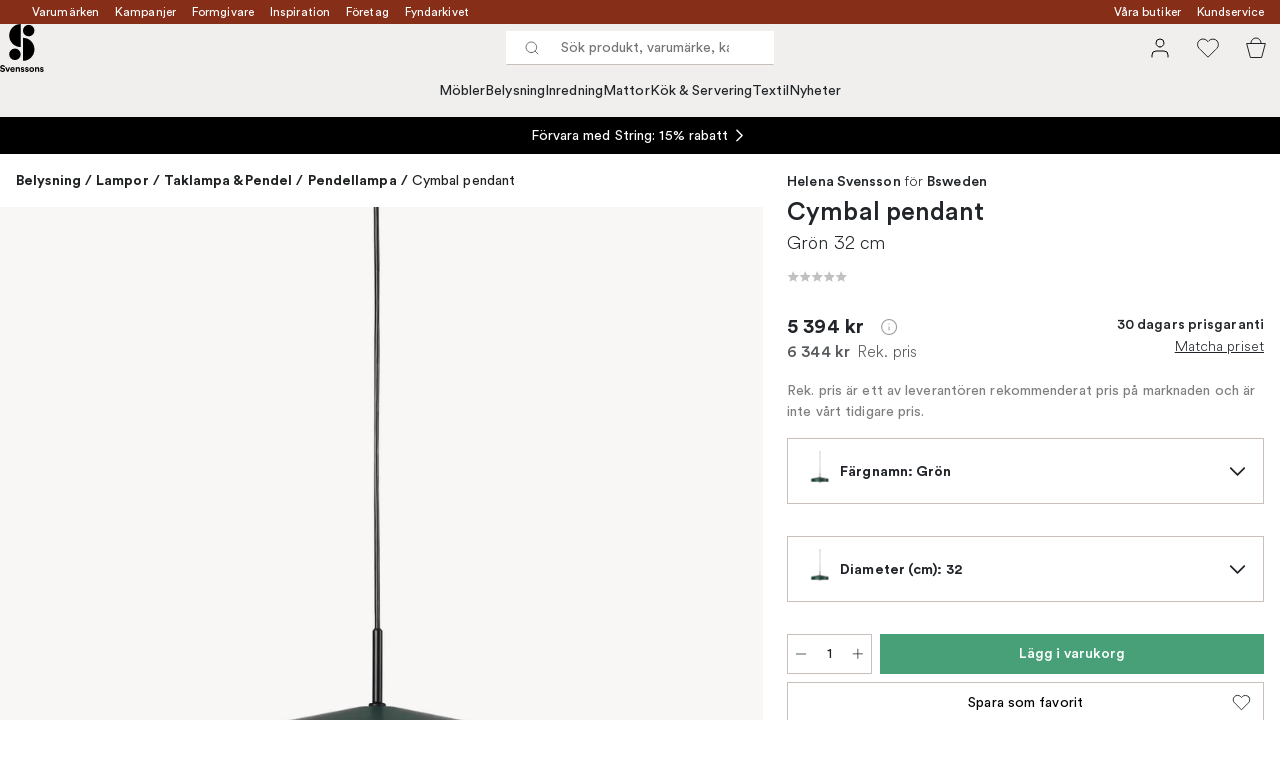

--- FILE ---
content_type: text/html; charset=utf-8
request_url: https://www.svenssons.se/varumarken/bsweden/cymbal-pendant/?variantId=16326-07
body_size: 59723
content:
<!DOCTYPE html><html lang="sv-SE"><head><meta name="viewport" content="width=device-width, initial-scale=1"/><link rel="preload" as="image" imageSrcSet="/assets/blobs/bsweden-cymbal-pendant-gron-32-cm/p_16326-07-01-a5d3a68738.jpg?preset=medium 960w,/assets/blobs/bsweden-cymbal-pendant-gron-32-cm/p_16326-07-01-a5d3a68738.jpg?preset=medium&amp;dpr=1.5 1440w,/assets/blobs/bsweden-cymbal-pendant-gron-32-cm/p_16326-07-01-a5d3a68738.jpg?preset=medium&amp;dpr=2 1920w" imageSizes="40vw"/><script type="module" src="/static/runtime.338a045e44e92b42.js" async=""></script><script type="module" src="/static/main.eaae6e1900bb7b69.js" async=""></script><script type="module" src="/static/vendor.de18d83d4bc9dc4a.js" async=""></script><meta name="theme-color" content="#edece8"/><title>Köp Cymbal pendant från Bsweden | Svenssons.se</title><meta data-excite="true" name="description" content="Köp Cymbal pendant från Bsweden hos Svenssons. ✓ 125 år i branschen ✓ 30 dagars prisgaranti ✓  365 dagars öppet köp"/><meta data-excite="true" property="og:description" content="Köp Cymbal pendant från Bsweden hos Svenssons. ✓ 125 år i branschen ✓ 30 dagars prisgaranti ✓  365 dagars öppet köp"/><meta data-excite="true" property="og:image" content="/assets/blobs/bsweden-cymbal-pendant-gron-32-cm/p_16326-07-01-a5d3a68738.jpg"/><link rel="canonical" href="https://www.svenssons.se/varumarken/bsweden/cymbal-pendant/" data-excite="true"/><link rel="og:url" href="https://www.svenssons.se/varumarken/bsweden/cymbal-pendant/" data-excite="true"/><link rel="manifest" href="/webappmanifest" crossorigin="use-credentials"/></head><script type="text/javascript">window.dataLayer = window.dataLayer || [];

            function gtag(){ dataLayer.push(arguments); }
            
            // Set default consent to 'denied' as a placeholder
            
            // Determine actual values based on customer's own requirements
            
            gtag('consent', 'default', {
            
            'ad_storage': 'denied',
            
            'ad_user_data': 'denied',
            
            'ad_personalization': 'denied',
            
            'analytics_storage': 'denied',
            
            'wait_for_update': 500
            
            });
            
            gtag('set', 'ads_data_redaction', true);</script><script id="CookieConsent" type="text/javascript" data-culture="SV" src="https://policy.app.cookieinformation.com/uc.js" data-gcm-version="2.0"></script><link rel="stylesheet" href="/static/main.3036ff929a865278.css"/><link rel="stylesheet" href="/static/vendor.c7c4a3e591ac7730.css"/><script>(function(w,d,s,l,i){w[l]=w[l]||[];w[l].push({'gtm.start':
new Date().getTime(),event:'gtm.js'});var f=d.getElementsByTagName(s)[0],
j=d.createElement(s),dl=l!='dataLayer'?'&l='+l:'';j.async=true;j.src=
'https://www.googletagmanager.com/gtm.js?id='+i+dl;f.parentNode.insertBefore(j,f);
})(window,document,'script','dataLayer','GTM-WRL99SXS');</script><script>document.addEventListener('load',function(e) {  if (e.target instanceof HTMLImageElement){ e.target.style.opacity = '1'}},{ capture: true });</script><div id="container"><style data-glitz="">.a{color:#fff}.b{background-color:#862E18}</style><div class="a b"><style data-glitz="">.c{z-index:6}.d{height:24px}.e{position:relative}.f{align-items:center;-webkit-box-align:center}.g{grid-template-columns:1fr auto 1fr;-ms-grid-columns:1fr auto 1fr}.h{grid-template-areas:"left center right"}.i{display:-ms-grid;display:grid}.k{width:100%}.o{padding-right:16px}.p{padding-left:16px}@media (min-width: 1281px){.j{height:32px}.l{max-width:1440px}.m{margin-right:auto}.n{margin-left:auto}.q{padding-right:40px}.r{padding-left:40px}}</style><div class="c d e f g h i j k l m n o p q r"><style data-glitz="">.s{grid-area:left}.t{display:-webkit-box;display:-moz-box;display:-ms-flexbox;display:-webkit-flex;display:flex}</style><div class="s t"><style data-glitz="">.u{white-space:nowrap}.w{font-size:12px}.x{margin-left:16px}.y{text-decoration:none}.a2{color:inherit}.v:first-child{margin-left:0}.z:visited{color:inherit}.a0:hover{color:inherit}.a1:hover{text-decoration:none}</style><a title="Varumärken" class="u v w x y z a0 a1 a2" data-spa-link="true" href="/varumarken/">Varumärken</a><a title="Kampanjer" class="u v w x y z a0 a1 a2" data-spa-link="true" href="/kampanjer/">Kampanjer</a><a title="Formgivare" class="u v w x y z a0 a1 a2" data-spa-link="true" href="/formgivare/">Formgivare</a><a title="Inspiration" class="u v w x y z a0 a1 a2" data-spa-link="true" href="/kunskap-och-inspiration/">Inspiration</a><a title="Företag" class="u v w x y z a0 a1 a2" data-spa-link="true" href="/foretag-och-projekt/">Företag</a><a title="Fyndarkivet" class="u v w x y z a0 a1 a2" data-spa-link="true" href="/designarkivet/">Fyndarkivet</a></div><style data-glitz="">.a3{max-width:500px}.a4{justify-content:center;-webkit-box-pack:center}.a5{height:inherit}.a6{grid-area:center}</style><div class="a3 k a4 a5 t a6 e"><style data-glitz="">.a7{gap:8px}.a8{pointer-events:none}.a9{will-change:transform, opacity}.aa{transform:translateY(50%)}.ab{bottom:0}.ac{position:absolute}.ae{opacity:0}</style><div class="a2 a7 w a4 f t a5 a8 a9 aa ab ac ae"><style data-glitz="">.af{height:14px}.ag{width:14px}.ah{min-width:1.5em}.ai{min-height:1.5em}.aj{display:block}</style><svg xmlns="http://www.w3.org/2000/svg" fill="none" stroke="currentColor" viewBox="0 0 24 24" class="af ag a2 ah ai aj"><path d="M20 6 9 17l-5-5"></path></svg><style data-glitz="">.ak{margin-bottom:0}@media (min-width: 1281px){.al{margin-bottom:0}}</style><p class="u w ak al">FRI FRAKT ÖVER 495 KR*</p></div><div class="a2 a7 w a4 f t a5 a8 a9 aa ab ac ae"><svg xmlns="http://www.w3.org/2000/svg" fill="none" stroke="currentColor" viewBox="0 0 24 24" class="af ag a2 ah ai aj"><path d="M20 6 9 17l-5-5"></path></svg><p class="u w ak al">PRISGARANTI I 30 DAGAR</p></div><div class="a2 a7 w a4 f t a5 a8 a9 aa ab ac ae"><svg xmlns="http://www.w3.org/2000/svg" fill="none" stroke="currentColor" viewBox="0 0 24 24" class="af ag a2 ah ai aj"><path d="M20 6 9 17l-5-5"></path></svg><p class="u w ak al">ÖVER 125 ÅR I BRANSCHEN</p></div><div class="a2 a7 w a4 f t a5 a8 a9 aa ab ac ae"><svg xmlns="http://www.w3.org/2000/svg" fill="none" stroke="currentColor" viewBox="0 0 24 24" class="af ag a2 ah ai aj"><path d="M20 6 9 17l-5-5"></path></svg><p class="u w ak al">BLI MEDLEM & FÅ 120 KR RABATT*</p></div></div><style data-glitz="">.am{justify-self:end;-ms-grid-column-align:end}.an{grid-area:right}</style><div class="am an t"><a title="Våra butiker" class="u v w x y z a0 a1 a2" data-spa-link="true" href="/vara-butiker/">Våra butiker</a><a title="Kundservice" class="u v w x y z a0 a1 a2" data-spa-link="true" href="/kundservice/">Kundservice</a></div></div></div><style data-glitz="">.ao{z-index:3}.ap{top:-1px}.aq{background-color:#F1EFED}.ar{position:-webkit-sticky;position:sticky}.as{height:auto}.at{align-items:inherit;-webkit-box-align:inherit}.au{flex-direction:column;-webkit-box-orient:vertical;-webkit-box-direction:normal}</style><header class="ao ap aq ar as at au"><style data-glitz="">.av{justify-content:space-between;-webkit-box-pack:justify}@media (min-width: 1281px){.aw{height:66px}}</style><div class="e av f g i aw q r k l m n"><style data-glitz="">.ax{justify-self:flex-start}</style><div class="ax f t"><a aria-label="Till startsidan" class="z a0 a1 y a2" data-spa-link="true" href="/varumarken/bsweden/cymbal-pendant/?variantId=16326-07"><style data-glitz="">.ay{height:48px}.az{width:auto}</style><svg xmlns="http://www.w3.org/2000/svg" id="logosvenssonslarge_svg__Lager_1" data-name="Lager 1" viewBox="0 0 271.62 294.69" class="ay az aj"><defs><style>.logosvenssonslarge_svg__cls-1{fill:#000}</style></defs><path d="M127.68 141.73c-39.14 0-70.87-31.73-70.87-70.87S88.54 0 127.68 0z" class="logosvenssonslarge_svg__cls-1"></path><circle cx="177.28" cy="40.43" r="35.43" class="logosvenssonslarge_svg__cls-1"></circle><path d="M141.85 226.45c39.14 0 70.87-31.73 70.87-70.87s-31.73-70.87-70.87-70.87v141.73Z" class="logosvenssonslarge_svg__cls-1"></path><circle cx="92.24" cy="186.08" r="35.43" class="logosvenssonslarge_svg__cls-1"></circle><path d="M23.34 264.82c-.4-2.25-2.25-5.78-7.45-5.78-3.87 0-6.41 2.48-6.41 5.2 0 2.25 1.44 4.04 4.45 4.62l5.72 1.1c7.45 1.44 11.44 6.3 11.44 12.08 0 6.3-5.26 12.65-14.79 12.65-10.86 0-15.66-6.99-16.29-12.83l7.4-1.96c.35 4.04 3.18 7.68 8.96 7.68 4.28 0 6.64-2.14 6.64-5.03 0-2.37-1.79-4.22-4.97-4.85l-5.72-1.16c-6.53-1.33-10.75-5.55-10.75-11.73 0-7.28 6.53-12.83 14.27-12.83 9.94 0 13.75 6.01 14.67 10.63l-7.16 2.2ZM51.31 293.82h-7.68l-11.61-28.43h8.44l7.05 19.07 6.76-19.07h8.09l-11.03 28.43ZM91.06 285.67c-1.44 4.91-5.95 9.01-12.94 9.01-7.8 0-14.67-5.6-14.67-15.19 0-9.07 6.7-14.96 13.98-14.96 8.78 0 14.04 5.6 14.04 14.73 0 1.1-.12 2.25-.12 2.37H71.01c.17 3.76 3.35 6.47 7.16 6.47 3.58 0 5.55-1.79 6.47-4.33l6.41 1.91Zm-7.17-9.3c-.12-2.83-1.96-5.6-6.36-5.6-3.99 0-6.18 3-6.36 5.6h12.71ZM104.64 293.82h-7.68v-28.43h7.45v3.52c1.73-2.95 5.14-4.28 8.2-4.28 7.05 0 10.28 5.03 10.28 11.27v17.91h-7.68v-16.58c0-3.18-1.56-5.66-5.26-5.66-3.35 0-5.32 2.6-5.32 5.89v16.35ZM134.28 284.46c.17 2.25 1.85 4.33 5.2 4.33 2.54 0 3.76-1.33 3.76-2.83 0-1.27-.87-2.31-3.06-2.77l-3.76-.87c-5.49-1.21-7.97-4.51-7.97-8.49 0-5.08 4.51-9.3 10.63-9.3 8.09 0 10.8 5.14 11.15 8.2l-6.41 1.44c-.23-1.68-1.44-3.81-4.68-3.81-2.02 0-3.64 1.21-3.64 2.83 0 1.39 1.04 2.25 2.6 2.54l4.04.87c5.6 1.16 8.44 4.56 8.44 8.72 0 4.62-3.58 9.36-11.04 9.36-8.55 0-11.5-5.55-11.84-8.78l6.59-1.44ZM160.98 284.46c.17 2.25 1.85 4.33 5.2 4.33 2.54 0 3.76-1.33 3.76-2.83 0-1.27-.87-2.31-3.06-2.77l-3.76-.87c-5.49-1.21-7.97-4.51-7.97-8.49 0-5.08 4.51-9.3 10.63-9.3 8.09 0 10.8 5.14 11.15 8.2l-6.41 1.44c-.23-1.68-1.44-3.81-4.68-3.81-2.02 0-3.64 1.21-3.64 2.83 0 1.39 1.04 2.25 2.6 2.54l4.04.87c5.6 1.16 8.43 4.56 8.43 8.72 0 4.62-3.58 9.36-11.03 9.36-8.55 0-11.5-5.55-11.84-8.78l6.59-1.44ZM210.79 279.61c0 8.72-6.41 15.08-14.91 15.08s-14.91-6.36-14.91-15.08 6.41-15.08 14.91-15.08 14.91 6.3 14.91 15.08m-7.68 0c0-5.37-3.47-8.09-7.22-8.09s-7.22 2.72-7.22 8.09 3.47 8.09 7.22 8.09 7.22-2.72 7.22-8.09M223.68 293.82H216v-28.43h7.45v3.52c1.73-2.95 5.14-4.28 8.2-4.28 7.05 0 10.28 5.03 10.28 11.27v17.91h-7.68v-16.58c0-3.18-1.56-5.66-5.26-5.66-3.35 0-5.32 2.6-5.32 5.89v16.35ZM253.32 284.46c.17 2.25 1.85 4.33 5.2 4.33 2.54 0 3.76-1.33 3.76-2.83 0-1.27-.87-2.31-3.06-2.77l-3.76-.87c-5.49-1.21-7.97-4.51-7.97-8.49 0-5.08 4.51-9.3 10.63-9.3 8.09 0 10.8 5.14 11.15 8.2l-6.41 1.44c-.23-1.68-1.44-3.81-4.68-3.81-2.02 0-3.64 1.21-3.64 2.83 0 1.39 1.04 2.25 2.6 2.54l4.04.87c5.6 1.16 8.43 4.56 8.43 8.72 0 4.62-3.58 9.36-11.03 9.36-8.55 0-11.5-5.55-11.84-8.78l6.59-1.44Z" class="logosvenssonslarge_svg__cls-1"></path></svg></a></div><style data-glitz="">.b0{transition-timing-function:ease-out}.b1{transition-duration:200ms}.b2{transition-property:background, box-shadow;-webkit-transition-property:background, box-shadow;-moz-transition-property:background, box-shadow}.b3{z-index:1}@media (min-width: 1281px){.b4{width:400px}.b5{align-items:center;-webkit-box-align:center}}</style><form role="search" class="b0 b1 b2 k e b3 t b4 b5" action=""><style data-glitz="">.b6{background-color:#fff}.b7{border-bottom-style:solid}.b8{border-bottom-color:transparent}.b9{border-bottom-width:thin}.ba{border-top-style:solid}.bb{border-top-color:transparent}.bc{border-top-width:thin}.bd{border-right-style:solid}.be{border-right-color:transparent}.bf{border-right-width:thin}.bg{border-left-style:solid}.bh{border-left-color:transparent}.bi{border-left-width:thin}.bj{height:34px}.bk{border-radius:0}.bp{transition-property:background-color;-webkit-transition-property:background-color;-moz-transition-property:background-color}@media (max-width: 1280px){.bl{border-bottom-color: #C9C0BB}.bm{margin-bottom:0}.bn{margin-right:0}.bo{margin-left:0}}</style><div class="b6 b7 b8 b9 ba bb bc bd be bf bg bh bi bj b3 k f t bk bl bm bn bo b0 b1 bp"><style data-glitz="">.bq{margin-left:8px}.br{padding-bottom:0}.bs{padding-top:0}.bt{padding-right:0}.bu{padding-left:0}.bv{flex-shrink:0}.bw{font-weight:400}.bx{background-color:transparent}.by{text-transform:initial}.c5{line-height:24px}.c6{font-size:16px}.c7{transition-property:color, background, opacity, border-color;-webkit-transition-property:color, background, opacity, border-color;-moz-transition-property:color, background, opacity, border-color}.c8{border-bottom-width:1px}.c9{border-top-width:1px}.ca{border-right-width:1px}.cb{border-left-width:1px}.cc{letter-spacing:0.1px}.cd{user-select:none;-webkit-user-select:none;-ms-user-select:none}.ce{font-variant:inherit}.cf{font-style:inherit}@media (hover: hover){.bz:hover{border-bottom-color:transparent}.c0:hover{border-top-color:transparent}.c1:hover{border-right-color:transparent}.c2:hover{border-left-color:transparent}.c3:hover{background-color:transparent}.c4:hover{color:inherit}}</style><button tabindex="0" type="submit" aria-label="Sök" data-test-id="quick-search-btn" class="bq br bs bt bu bv bw bk a2 bx by f a4 t bz c0 c1 c2 c3 c4 c5 c6 b0 b1 c7 b8 b7 c8 bb ba c9 be bd ca bh bg cb cc cd ce cf"><style data-glitz="">.cg{margin-bottom:8px}.ch{margin-top:8px}.ci{margin-right:8px}.cj{height:16px}.ck{width:16px}</style><svg xmlns="http://www.w3.org/2000/svg" fill="none" viewBox="0 0 24 24" class="cg ch ci bq cj ck aj"><path stroke="#2E3035" stroke-linecap="round" stroke-linejoin="round" d="M11 19a8 8 0 1 0 0-16 8 8 0 0 0 0 16M21 21l-4.35-4.35"></path></svg></button><style data-glitz="">.cm{flex-grow:1;-webkit-box-flex:1}.cs{border-bottom-style:none}.ct{border-top-style:none}.cu{border-right-style:none}.cv{border-left-style:none}.cw{padding-left:12px}.cx{font-size:14px}.cl::-webkit-search-cancel-button{display:none}.cn:focus{outline-style:none}.co:focus{border-bottom-style:none}.cp:focus{border-top-style:none}.cq:focus{border-right-style:none}.cr:focus{border-left-style:none}</style><input tabindex="0" aria-label="Sök produkt, varumärke, kategori" aria-disabled="false" role="combobox" type="search" autoComplete="off" aria-autocomplete="list" aria-activedescendant="-1-item-" aria-expanded="false" aria-controls="suggestions" aria-owns="suggestions" placeholder="Sök produkt, varumärke, kategori" data-test-id="quick-search-input" class="cl cm cn co cp cq cr cs ct cu cv bx a5 k cw cx" name="q" value=""/><style data-glitz="">.cy{visibility:hidden}</style><button type="button" tabindex="0" aria-label="Stäng" class="ci br bs bt bu bv cy bw bk a2 bx by f a4 t bz c0 c1 c2 c3 c4 c5 c6 b0 b1 c7 b8 b7 c8 bb ba c9 be bd ca bh bg cb cc cd ce cf"><svg xmlns="http://www.w3.org/2000/svg" fill="none" viewBox="0 0 24 24" class="cg ch ci bq cj ck aj"><path stroke="currentColor" stroke-linecap="round" stroke-linejoin="round" d="M18 6 6 18M6 6l12 12"></path></svg></button></div><style data-glitz="">.cz{left:0}.d0{top:33px}.d1{border-bottom-width:0}.d2{border-top-width:0}.d3{border-right-width:0}.d4{border-left-width:0}.d7{transition-property:border-color, box-shadow;-webkit-transition-property:border-color, box-shadow;-moz-transition-property:border-color, box-shadow}.d8{height:0}.d9{overflow:hidden}.da{background-color:white}@media (min-width: 1281px){.d5{left:0}.d6{width:100%}.db{border-top-width:0}}</style><div class="cz d0 k ac d1 b7 b8 d2 ba bb d3 bd be d4 bg bh bk d5 d6 b0 b1 d7 d8 d9 da db"><style data-glitz="">.dc{padding-bottom:32px}.dd{padding-top:16px}</style><div class="dc dd"></div></div></form><style data-glitz="">.de{justify-self:flex-end}</style><div class="de f t"><style data-glitz="">.df{padding-bottom:11px}.dg{padding-top:11px}.dh{padding-right:11px}.di{padding-left:11px}</style><a aria-label="Mina sidor" data-test-id="my-pages-button" class="bw bk a2 bx by f a4 t bz c0 c1 c2 c3 c4 c5 c6 df dg dh di b0 b1 c7 b8 b7 c8 bb ba c9 be bd ca bh bg cb a0 a1 y" data-spa-link="true" href=""><style data-glitz="">.dj{width:1.5em}.dk{height:1.5em}</style><svg xmlns="http://www.w3.org/2000/svg" fill="none" viewBox="0 0 24 24" data-test-id="my-pages-link" class="dj dk aj"><path stroke="#000" stroke-linecap="round" stroke-linejoin="round" d="M20 21v-2a4 4 0 0 0-4-4H8a4 4 0 0 0-4 4v2M12 11a4 4 0 1 0 0-8 4 4 0 0 0 0 8"></path></svg></a><style data-glitz="">.dl{overflow:visible}</style><button aria-label="Favoriter" class="dl e bw bk a2 bx by f a4 t bz c0 c1 c2 c3 c4 c5 c6 df dg dh di b0 b1 c7 b8 b7 c8 bb ba c9 be bd ca bh bg cb cc cd ce cf"><svg xmlns="http://www.w3.org/2000/svg" fill="none" viewBox="0 0 24 24" data-test-id="my-wishlist-link" class="dj dk aj"><path stroke="currentColor" stroke-linecap="round" stroke-linejoin="round" d="M20.84 4.61a5.5 5.5 0 0 0-7.78 0L12 5.67l-1.06-1.06a5.501 5.501 0 0 0-7.78 7.78l1.06 1.06L12 21.23l7.78-7.78 1.06-1.06a5.5 5.5 0 0 0 0-7.78"></path></svg></button><button aria-label="Varukorg" title="Du har 0 varor i varukorgen" data-test-id="header-cart-icon" class="dl e bw bk a2 bx by f a4 t bz c0 c1 c2 c3 c4 c5 c6 df dg dh di b0 b1 c7 b8 b7 c8 bb ba c9 be bd ca bh bg cb cc cd ce cf"><svg xmlns="http://www.w3.org/2000/svg" fill="none" viewBox="0 0 24 24" data-test-id="minicart-link" class="dj dk aj"><path stroke="currentColor" d="m6.384 21.5-3.733-14h18.698l-3.733 14z"></path><path fill="transparent" fill-rule="evenodd" stroke="currentColor" d="M17 7A5 5 0 0 0 7 7"></path></svg></button></div></div><style data-glitz="">.dm{min-height:44px}.dn{padding-bottom:16px}.do{padding-top:8px}</style><nav class="dm k dn do"><div class="a4 t q r k l m n"><style data-glitz="">.dp{gap:24px}.dq{list-style:none}.dr{margin-top:0}.ds{margin-right:0}.dt{margin-left:0}</style><ul class="dp t dq br bs bt bu ak dr ds dt"><li><style data-glitz="">.du:hover{text-decoration:underline}</style><a data-test-id="product-category-tabs" class="du u aj bw cx z a0 y a2" data-spa-link="true" href="/mobler/">Möbler</a></li><li><a data-test-id="product-category-tabs" class="du u aj bw cx z a0 y a2" data-spa-link="true" href="/belysning/">Belysning</a></li><li><a data-test-id="product-category-tabs" class="du u aj bw cx z a0 y a2" data-spa-link="true" href="/inredning/">Inredning</a></li><li><a data-test-id="product-category-tabs" class="du u aj bw cx z a0 y a2" data-spa-link="true" href="/mattor/">Mattor</a></li><li><a data-test-id="product-category-tabs" class="du u aj bw cx z a0 y a2" data-spa-link="true" href="/kok--servering/">Kök &amp; Servering</a></li><li><a data-test-id="product-category-tabs" class="du u aj bw cx z a0 y a2" data-spa-link="true" href="/textil/">Textil</a></li><li><a data-test-id="product-category-tabs" class="du u aj bw cx z a0 y a2" data-spa-link="true" href="/nyheter/">Nyheter</a></li></ul></div></nav></header><div style="display:contents"><style data-glitz="">.dw{width:440px}.dx{left:100%}.dy{will-change:transform}.dz{max-width:100%}.e0{position:fixed}@media (min-width: 1281px){.dv{display:none}}</style><div class="d9 dv dw ab dx dy da dz au t e0"><style data-glitz="">.e1{border-bottom-color: #C9C0BB}.e2{border-top-color: #C9C0BB}.e3{grid-template-columns:repeat(2, 1fr);-ms-grid-columns:repeat(2, 1fr)}</style><div class="e1 c8 b7 e2 c9 ba e3 i"><style data-glitz="">.e7{text-transform:uppercase}.e9{padding-bottom:12px}.ea{padding-top:12px}.eb{transition-duration:300ms}.ec{font-family:charter}.ed{padding-right:23px}.ee{padding-left:23px}.ef{color:#000000}.em{border-right-color: #C9C0BB}.en{border-left-color: #C9C0BB}.e4:first-child{border-right-color: #C9C0BB}.e5:first-child{border-right-width:1px}.e6:first-child{border-right-style:solid}.e8:focus-visible{outline-offset:-2px}@media (hover: hover){.eg:hover{border-bottom-color: #C9C0BB}.eh:hover{border-top-color: #C9C0BB}.ei:hover{border-right-color: #C9C0BB}.ej:hover{border-left-color: #C9C0BB}.ek:hover{background-color:#F1EFED}.el:hover{color:#000000}}</style><button class="b6 e4 e5 e6 e7 e8 e9 ea d1 d2 d3 d4 bp eb bw c6 ec f a4 t c5 ed ee bk ef eg eh ei ej ek el b0 e1 b7 e2 ba em bd en bg cc cd ce cf">Produkter</button><style data-glitz="">.eo{background-color:#EDECE8}</style><button class="eo e4 e5 e6 e7 e8 e9 ea d1 d2 d3 d4 bp eb bw c6 ec f a4 t c5 ed ee bk ef eg eh ei ej ek el b0 e1 b7 e2 ba em bd en bg cc cd ce cf">Annat</button></div><style data-glitz="">.ep{height:100%}.eq{overflow-x:hidden}</style><nav class="ep eq e cm"><style data-glitz="">.er{will-change:opacity, transform}.es{top:0}</style><div class="er au t ab es ep k ac"><style data-glitz="">.et{overflow-y:auto}.eu{-webkit-overflow-scrolling:touch}</style><ul class="et eu dq br bs bt bu ak dr ds dt"><style data-glitz="">@media (max-width: 1280px){.ev{border-bottom-style:solid}.ew{border-bottom-width:1px}}</style><li class="ev ew bl"><style data-glitz="">.ex{height:72px}.ey{padding-bottom:24px}.ez{padding-top:24px}.f0{padding-right:40px}.f1{padding-left:40px}@media (max-width: 1280px){.f2{padding-bottom:16px}.f3{padding-top:16px}.f4{padding-right:24px}.f5{padding-left:24px}.f6{font-size:16px}.f7{font-weight:400}}</style><a data-test-id="sidebar-product-category" class="ex ey ez f0 f1 u k f av t f2 f3 f4 f5 f6 f7 z a0 a1 y a2" data-spa-link="true" href="/mobler/">Möbler<style data-glitz="">.f8{transform:rotate(270deg)}</style><svg xmlns="http://www.w3.org/2000/svg" fill="none" viewBox="0 0 24 24" class="f8 dj dk aj"><path stroke="currentColor" stroke-linecap="round" stroke-linejoin="round" stroke-width="1.5" d="m6 9 6 6 6-6"></path></svg></a></li><li class="ev ew bl"><a data-test-id="sidebar-product-category" class="ex ey ez f0 f1 u k f av t f2 f3 f4 f5 f6 f7 z a0 a1 y a2" data-spa-link="true" href="/belysning/">Belysning<svg xmlns="http://www.w3.org/2000/svg" fill="none" viewBox="0 0 24 24" class="f8 dj dk aj"><path stroke="currentColor" stroke-linecap="round" stroke-linejoin="round" stroke-width="1.5" d="m6 9 6 6 6-6"></path></svg></a></li><li class="ev ew bl"><a data-test-id="sidebar-product-category" class="ex ey ez f0 f1 u k f av t f2 f3 f4 f5 f6 f7 z a0 a1 y a2" data-spa-link="true" href="/inredning/">Inredning<svg xmlns="http://www.w3.org/2000/svg" fill="none" viewBox="0 0 24 24" class="f8 dj dk aj"><path stroke="currentColor" stroke-linecap="round" stroke-linejoin="round" stroke-width="1.5" d="m6 9 6 6 6-6"></path></svg></a></li><li class="ev ew bl"><a data-test-id="sidebar-product-category" class="ex ey ez f0 f1 u k f av t f2 f3 f4 f5 f6 f7 z a0 a1 y a2" data-spa-link="true" href="/mattor/">Mattor<svg xmlns="http://www.w3.org/2000/svg" fill="none" viewBox="0 0 24 24" class="f8 dj dk aj"><path stroke="currentColor" stroke-linecap="round" stroke-linejoin="round" stroke-width="1.5" d="m6 9 6 6 6-6"></path></svg></a></li><li class="ev ew bl"><a data-test-id="sidebar-product-category" class="ex ey ez f0 f1 u k f av t f2 f3 f4 f5 f6 f7 z a0 a1 y a2" data-spa-link="true" href="/kok--servering/">Kök &amp; Servering<svg xmlns="http://www.w3.org/2000/svg" fill="none" viewBox="0 0 24 24" class="f8 dj dk aj"><path stroke="currentColor" stroke-linecap="round" stroke-linejoin="round" stroke-width="1.5" d="m6 9 6 6 6-6"></path></svg></a></li><li class="ev ew bl"><a data-test-id="sidebar-product-category" class="ex ey ez f0 f1 u k f av t f2 f3 f4 f5 f6 f7 z a0 a1 y a2" data-spa-link="true" href="/textil/">Textil<svg xmlns="http://www.w3.org/2000/svg" fill="none" viewBox="0 0 24 24" class="f8 dj dk aj"><path stroke="currentColor" stroke-linecap="round" stroke-linejoin="round" stroke-width="1.5" d="m6 9 6 6 6-6"></path></svg></a></li><li class="ev ew bl"><a data-test-id="sidebar-product-category" class="ex ey ez f0 f1 u k f av t f2 f3 f4 f5 f6 f7 z a0 a1 y a2" data-spa-link="true" href="/nyheter/">Nyheter</a></li></ul></div><div class="er au t ab es ep k ac"><ul class="et eu dq br bs bt bu ak dr ds dt"><li class="ev ew bl"><a data-test-id="sidebar-product-category" class="ex ey ez f0 f1 u k f av t f2 f3 f4 f5 f6 f7 z a0 a1 y a2" data-spa-link="true" href="/varumarken/">Varumärken</a></li><li class="ev ew bl"><a data-test-id="sidebar-product-category" class="ex ey ez f0 f1 u k f av t f2 f3 f4 f5 f6 f7 z a0 a1 y a2" data-spa-link="true" href="/kampanjer/">Kampanjer</a></li><li class="ev ew bl"><a data-test-id="sidebar-product-category" class="ex ey ez f0 f1 u k f av t f2 f3 f4 f5 f6 f7 z a0 a1 y a2" data-spa-link="true" href="/kunskap-och-inspiration/">Inspiration<svg xmlns="http://www.w3.org/2000/svg" fill="none" viewBox="0 0 24 24" class="f8 dj dk aj"><path stroke="currentColor" stroke-linecap="round" stroke-linejoin="round" stroke-width="1.5" d="m6 9 6 6 6-6"></path></svg></a></li><li class="ev ew bl"><a data-test-id="sidebar-product-category" class="ex ey ez f0 f1 u k f av t f2 f3 f4 f5 f6 f7 z a0 a1 y a2" data-spa-link="true" href="/kundservice/">Kundservice</a></li><li class="ev ew bl"><a data-test-id="sidebar-product-category" class="ex ey ez f0 f1 u k f av t f2 f3 f4 f5 f6 f7 z a0 a1 y a2" data-spa-link="true" href="/designklassiker/">Designklassiker</a></li><li class="ev ew bl"><a data-test-id="sidebar-product-category" class="ex ey ez f0 f1 u k f av t f2 f3 f4 f5 f6 f7 z a0 a1 y a2" data-spa-link="true" href="/nyheter/">Nyheter</a></li><li class="ev ew bl"><a data-test-id="sidebar-product-category" class="ex ey ez f0 f1 u k f av t f2 f3 f4 f5 f6 f7 z a0 a1 y a2" data-spa-link="true" href="/vara-butiker/">Våra butiker</a></li><li class="ev ew bl"><a data-test-id="sidebar-product-category" class="ex ey ez f0 f1 u k f av t f2 f3 f4 f5 f6 f7 z a0 a1 y a2" data-spa-link="true" href="/varumarken/presentkort__/">Presentkort</a></li><li class="ev ew bl"><a data-test-id="sidebar-product-category" class="ex ey ez f0 f1 u k f av t f2 f3 f4 f5 f6 f7 z a0 a1 y a2" data-spa-link="true" href="/bastsaljare/">Bästsäljare</a></li><li class="ev ew bl"><a data-test-id="sidebar-product-category" class="ex ey ez f0 f1 u k f av t f2 f3 f4 f5 f6 f7 z a0 a1 y a2" data-spa-link="true" href="/foretag-och-projekt/">Företag</a></li><li class="ev ew bl"><a data-test-id="sidebar-product-category" class="ex ey ez f0 f1 u k f av t f2 f3 f4 f5 f6 f7 z a0 a1 y a2" data-spa-link="true" href="/formgivare/">Formgivare</a></li><li class="ev ew bl"><a data-test-id="sidebar-product-category" class="ex ey ez f0 f1 u k f av t f2 f3 f4 f5 f6 f7 z a0 a1 y a2" data-spa-link="true" href="/designarkivet/">Fyndarkivet</a></li><li class="ev ew bl"><a data-test-id="sidebar-product-category" class="ex ey ez f0 f1 u k f av t f2 f3 f4 f5 f6 f7 z a0 a1 y a2" data-spa-link="true" href="/exklusivt-for-svenssons/">Exklusivt för Svenssons</a></li></ul></div></nav><div class="k eo av t"><style data-glitz="">.fe{border-bottom-color:#F1EFED}.ff{border-top-color:#F1EFED}.fg{border-right-color:#F1EFED}.fh{border-left-color:#F1EFED}@media (hover: hover){.f9:hover{border-bottom-color:#E3DFDC}.fa:hover{border-top-color:#E3DFDC}.fb:hover{border-right-color:#E3DFDC}.fc:hover{border-left-color:#E3DFDC}.fd:hover{background-color:#E3DFDC}}</style><a data-test-id="mobile-menu-my-pages-button" class="dn dd bw bk ef aq by f a4 t f9 fa fb fc fd el c5 cx ed ee b0 b1 c7 fe b7 c8 ff ba c9 fg bd ca fh bg cb a0 a1 y" data-spa-link="true" href=""><svg xmlns="http://www.w3.org/2000/svg" fill="none" viewBox="0 0 24 24" class="ci dj dk aj"><path stroke="#000" stroke-linecap="round" stroke-linejoin="round" d="M20 21v-2a4 4 0 0 0-4-4H8a4 4 0 0 0-4 4v2M12 11a4 4 0 1 0 0-8 4 4 0 0 0 0 8"></path></svg>Logga in</a><div class="f t"><style data-glitz="">.fi{padding-right:8px}</style><button class="fi dn dd bw bk a2 bx by f a4 t bz c0 c1 c2 c3 c4 c5 cx ee b0 b1 c7 b8 b7 c8 bb ba c9 be bd ca bh bg cb cc cd ce cf">Företag</button>|<style data-glitz="">.fj{font-weight:bold}.fk{padding-left:8px}</style><button class="fj fk dn dd bk a2 bx by f a4 t bz c0 c1 c2 c3 c4 c5 cx ed b0 b1 c7 b8 b7 c8 bb ba c9 be bd ca bh bg cb cc cd ce cf">Privat</button></div></div></div></div><div style="display:contents"><style data-glitz="">.fm{color:#ffffff}.fn{background-color:#000000}.fo{padding-bottom:8px}.fl:hover{color:#ffffff}</style><div class="fl fm fn fo do o p"><style data-glitz="">.fp{transition-timing-function:ease-in}.fq{transition-property:opacity;-webkit-transition-property:opacity;-moz-transition-property:opacity}.fr{flex-direction:row;-webkit-box-orient:horizontal;-webkit-box-direction:normal}@media (min-width: 769px){.fs{max-width:1600px}.ft{margin-right:auto}.fu{margin-left:auto}}</style><div class="fp b1 fq a5 a4 fr f t k fs ft fu"><style data-glitz="">.fw{gap:16px}.fx{text-decoration-line:none;-webkit-text-decoration-line:none}.fv:hover{text-decoration-line:underline;-webkit-text-decoration-line:underline}</style><a class="fv fw f t fx cx z a0 a1 y a2" data-spa-link="true" href="/varumarken/string/"><style data-glitz="">@media (max-width: 1280px){.fy{text-align:center}}</style><p class="ak fy bm al">Förvara med String: 15% rabatt</p><svg xmlns="http://www.w3.org/2000/svg" fill="none" viewBox="0 0 24 24" class="bv cx f8 dj dk aj"><path stroke="currentColor" stroke-linecap="round" stroke-linejoin="round" stroke-width="1.5" d="m6 9 6 6 6-6"></path></svg></a></div></div></div><div></div><style data-glitz="">@media (max-width: 1280px){.fz{grid-template-columns:1.5fr 1fr;-ms-grid-columns:1.5fr 1fr}.g0{padding-right:0}.g1{padding-left:0}.g2{grid-column-gap:8px}}@media (min-width: 769px){.g3{align-items:start;-webkit-box-align:start}.g4{grid-row-gap:60px}.g5{display:-ms-grid;display:grid}}@media (min-width: 1281px){.g6{grid-template-columns:7fr 392px;-ms-grid-columns:7fr 392px}.g7{grid-column-gap:32px}}</style><div data-test-id="pdp-page" class="fz g0 g1 g2 g3 g4 g5 g6 g7 q r k l m n"><div class="ep"><style data-glitz="">.g8{margin-bottom:16px}.g9{margin-top:16px}@media (min-width: 1281px){.ga{margin-bottom:16px}.gb{margin-top:16px}.gc{padding-right:32px}.gd{padding-left:0}.ge{font-size:14px}}</style><div class="g8 g9 ga gb gc gd cx fr f t ge o p k l m n"><style data-glitz="">.gf{flex-wrap:wrap;-webkit-box-lines:multiple}</style><div class="fj gf fr f t"><style data-glitz="">.gg{margin-right:4px}.gh{color:#1e2022}</style><span class="dt gg gh"><a data-test-id="breadcrumb-link" class="y z a0 a1 a2" data-spa-link="true" href="/belysning/">Belysning</a></span>/<style data-glitz="">.gi{margin-left:4px}</style><span class="gg gi gh"><a data-test-id="breadcrumb-link" class="y z a0 a1 a2" data-spa-link="true" href="/belysning/lampor/">Lampor</a></span>/<span class="gg gi gh"><a data-test-id="breadcrumb-link" class="y z a0 a1 a2" data-spa-link="true" href="/belysning/lampor/taklampor--pendellampor/">Taklampa &amp; Pendel</a></span>/<span class="gg gi gh"><a data-test-id="breadcrumb-link" class="y z a0 a1 a2" data-spa-link="true" href="/belysning/lampor/taklampor--pendellampor/pendellampor/">Pendellampa</a></span>/<style data-glitz="">.gj{font-weight:normal}</style><span class="gh gj gg gi"><a data-test-id="breadcrumb-link" class="y z a0 a1 a2" data-spa-link="true" href="/varumarken/bsweden/cymbal-pendant/?variantId=16326-07">Cymbal pendant</a></span></div></div><style data-glitz="">.gk{grid-template-areas:"largeview" "thumbnails"}.gl{grid-template-rows:1fr minmax(min-content, auto);-ms-grid-rows:1fr minmax(min-content, auto)}@media (min-width: 1281px){.gm{top:calc(110px + 16px)}.gn{position:-webkit-sticky;position:sticky}.go{max-height:800px}.gp{gap:40px}.gq{grid-template-rows:auto;-ms-grid-rows:auto}.gr{grid-template-columns:minmax(min-content, auto) 1fr;-ms-grid-columns:minmax(min-content, auto) 1fr}.gs{grid-template-areas:"thumbnails largeview"}}</style><div class="fw e gk gl i gm gn go d6 gp gq gr gs"><style data-glitz="">.gt{grid-area:largeview}</style><div class="ep k e d9 gt"><style data-glitz="">@media (min-width: 1281px){.gu{justify-content:center;-webkit-box-pack:center}.gv{padding-bottom:0}}</style><div class="gu e gv dz"><div class="br bs bt bu d9"><style data-glitz="">.gw{row-gap:40px}.gx{column-gap:40px}.h0{grid-auto-columns:calc(100% - 0px)}.h1{grid-auto-flow:column}@media (min-width: 769px){.gz{grid-auto-columns:calc(100% - 0px)}}@media (min-width: 1281px){.gy{grid-auto-columns:calc(100% - 0px)}}</style><div class="ep e gw gx gy gz h0 h1 i"><style data-glitz="">.h2{background-color:rgba(128, 122, 106, 0.06)}</style><div class="h2 f t"><style data-glitz="">.h3{aspect-ratio:5000 / 5000}.h4{mix-blend-mode:multiply}.h6{cursor:pointer}.h7{object-fit:contain}@media (max-width: 768px){.h5{aspect-ratio:1 / 1}}</style><img tabindex="0" title="Cymbal pendant, Grön 32 cm Bsweden" alt="Cymbal pendant, Grön 32 cm Bsweden" srcSet="/assets/blobs/bsweden-cymbal-pendant-gron-32-cm/p_16326-07-01-a5d3a68738.jpg?preset=medium 960w,/assets/blobs/bsweden-cymbal-pendant-gron-32-cm/p_16326-07-01-a5d3a68738.jpg?preset=medium&amp;dpr=1.5 1440w,/assets/blobs/bsweden-cymbal-pendant-gron-32-cm/p_16326-07-01-a5d3a68738.jpg?preset=medium&amp;dpr=2 1920w" src="/assets/blobs/bsweden-cymbal-pendant-gron-32-cm/p_16326-07-01-a5d3a68738.jpg?preset=medium&amp;dpr=2" sizes="40vw" class="h3 h4 h5 h6 k h7 go fp b1 fq ae as dz"/></div></div></div><style data-glitz="">.h8{left:24px}.ha{translate:transformY(-50%)}.hb{border-radius:100vw}.hc{height:40px}.hd{width:40px}.he{top:calc(50% - 17px)}.hf{transition-timing-function:ease-in-out}.hg{transition-duration:0.2s}.hh{transition-property:opacity color scale;-webkit-transition-property:opacity color scale;-moz-transition-property:opacity color scale}.h9:active{transform:scale(0.85)}</style><button aria-label="Föregående" class="ae h8 h9 ha hb hc hd cs ct cu cv he ac br bs bt bu hf hg hh bw ef aq by f a4 t f9 fa fb fc fd el c5 c6 fe c8 ff c9 fg ca fh cb cc cd ce cf"><style data-glitz="">.hi{width:24px}.hj{transform:rotate(90deg)}</style><svg xmlns="http://www.w3.org/2000/svg" fill="none" viewBox="0 0 24 24" aria-hidden="true" class="hi d hj aj"><path stroke="currentColor" stroke-linecap="round" stroke-linejoin="round" stroke-width="1.5" d="m6 9 6 6 6-6"></path></svg></button><style data-glitz="">.hk{right:24px}</style><button aria-label="Nästa" class="ae hk h9 ha hb hc hd cs ct cu cv he ac br bs bt bu hf hg hh bw ef aq by f a4 t f9 fa fb fc fd el c5 c6 fe c8 ff c9 fg ca fh cb cc cd ce cf"><svg xmlns="http://www.w3.org/2000/svg" fill="none" viewBox="0 0 24 24" aria-hidden="true" class="hi d f8 aj"><path stroke="currentColor" stroke-linecap="round" stroke-linejoin="round" stroke-width="1.5" d="m6 9 6 6 6-6"></path></svg></button></div></div></div></div><style data-glitz="">.hl{z-index:0}</style><div class="hl"><style data-glitz="">.hm{font-weight:300}@media (min-width: 1281px){.hn{padding-right:0}.ho{padding-top:16px}}</style><div class="hm k au t dd o p hn gd ho"><style data-glitz="">.hp{line-height:1.3}.hq{margin-bottom:4px}</style><div class="hp hq"><span class="gg cx"><style data-glitz="">.hr{font-weight:450}</style><a class="hr du z a0 y a2" data-spa-link="true" href="/formgivare/helena-svensson/">Helena Svensson</a><span> <!-- -->för</span></span><style data-glitz="">.hs{display:inline-block}</style><a class="hs e du z a0 y a2" data-spa-link="true" href="/varumarken/bsweden/"><div class="u hr cx">Bsweden</div></a></div><style data-glitz="">.ht{line-height:1.4}.hu{font-size:25px}</style><h1 class="ht hr ak hu">Cymbal pendant<style data-glitz="">.hv{font-size:18px}</style><div class="hv hm">Grön 32 cm</div></h1><style data-glitz="">.hw{margin-bottom:32px}</style><div class="e hw g9 f av t"><style data-glitz="">.hx{column-gap:3px}</style><div role="button" tabindex="0" aria-label="Produkten har 0 av 5 stärnor i betyg" class="h6 hx f t"><style data-glitz="">.i5{clip-path:polygon(50% 73%, 20% 90%, 28% 58%, 2.5% 35%, 37% 32%, 50% 0%, 63% 32%, 97% 35%, 72% 60%, 78% 90%);-webkit-clip-path:polygon(50% 73%, 20% 90%, 28% 58%, 2.5% 35%, 37% 32%, 50% 0%, 63% 32%, 97% 35%, 72% 60%, 78% 90%)}.i6{background-color:#C1C1C1}.i7{height:12px}.i8{width:12px}.hy:before{width:0%}.hz:before{background-color:#222222}.i0:before{height:100%}.i1:before{top:0}.i2:before{left:0}.i3:before{position:absolute}.i4:before{content:""}</style><span class="hy hz i0 i1 i2 i3 i4 i5 i6 e i7 i8"></span><style data-glitz="">.i9:before{width:-100%}</style><span class="i9 hz i0 i1 i2 i3 i4 i5 i6 e i7 i8"></span><style data-glitz="">.ia:before{width:-200%}</style><span class="ia hz i0 i1 i2 i3 i4 i5 i6 e i7 i8"></span><style data-glitz="">.ib:before{width:-300%}</style><span class="ib hz i0 i1 i2 i3 i4 i5 i6 e i7 i8"></span><style data-glitz="">.ic:before{width:-400%}</style><span class="ic hz i0 i1 i2 i3 i4 i5 i6 e i7 i8"></span></div></div></div><style data-glitz="">@media (max-width: 1280px){.id{padding-right:16px}.ie{padding-left:16px}}</style><div class="hm k au t id ie"><style data-glitz="">.if:empty{margin-bottom:0}</style><div class="if hw fw au t"></div><div class="e g8 av t"><style data-glitz="">.ig{column-gap:16px}</style><div class="au t ig"><div style="display:flex"><style data-glitz="">.ih{line-height:1.2}.ii{font-size:20px}.ij{font-weight:500}</style><span data-test-id="price-current" class="ih ii ij">5 394 kr</span><style data-glitz="">.ik{align-self:center;-ms-grid-row-align:center}</style><div class="ik t"><style data-glitz="">.il{background-color:transparent;background-color:initial}.im{font-weight:inherit}</style><button aria-label="Prisinformation" aria-expanded="false" data-test-id="pdp-price-info-icon" class="bv x cc il a2 cd br bs bt bu d1 d2 d3 d4 im ce cf"><style data-glitz="">.in{color:#9F9F9F}.io{height:18px}.ip{width:18px}</style><svg xmlns="http://www.w3.org/2000/svg" fill="none" viewBox="0 0 16 16" aria-hidden="true" class="in io ip aj"><path stroke="currentColor" stroke-linecap="round" stroke-linejoin="round" d="M8 14.667A6.667 6.667 0 1 0 8 1.334a6.667 6.667 0 0 0 0 13.333m0-4V8m0-2.666h.008"></path></svg></button></div></div><style data-glitz="">.iq{opacity:0.75}</style><div class="cx au t iq hm"><div style="margin-left:unset" class="x"><style data-glitz="">.ir{font-weight:450 !important}</style><span data-test-id="price-compare" class="ir c6">6 344 kr</span><span class="c6 bq">Rek. pris</span></div></div></div><style data-glitz="">.it{align-items:flex-end;-webkit-box-align:end}.is:focus{outline-width:0}</style><button class="is it au t cc il a2 cd br bs bt bu d1 d2 d3 d4 im ce cf"><span class="hr cx">30 dagars prisgaranti</span><style data-glitz="">.iu{text-decoration:underline}</style><span class="iu cx">Matcha priset</span></button></div><div class="e g8 av t"><style data-glitz="">.iv{color:#7E7E7E}</style><div class="iv bw cx">Rek. pris är ett av leverantören rekommenderat pris på marknaden och är inte vårt tidigare pris.</div></div><style data-glitz="">.iw{font-size:inherit}</style><div options="[object Object],[object Object],[object Object],[object Object]" value="Grön" placeholder="Färgnamn" data-test-id="product-variation-selector" class="hw t iw au"><input type="hidden" value="Grön"/><style data-glitz="">.ix{padding-right:12px}.iy{z-index:4}</style><button id=":R2il9qs:-button" role="combobox" aria-haspopup="listbox" aria-expanded="false" aria-controls=":R2il9qs:-listbox" aria-label="Missing translation for selectAnOption" tabindex="0" class="e9 ea ix cw da e1 b7 c8 e2 ba c9 em bd ca en bg cb ep iy h6 f av t cc a2 cd im ce cf"><style data-glitz="">.iz{text-overflow:ellipsis}</style><span class="ij hc k f t d9 iz u"><style data-glitz="">.j0{gap:20px}</style><a tabindex="-1" class="a1 d9 iz u j0 f t cx z a0 y a2" data-spa-link="true" href="/varumarken/bsweden/cymbal-pendant/?variantId=16326-07"><img loading="lazy" height="5000" width="5000" srcSet="/assets/blobs/bsweden-cymbal-pendant-gron-32-cm/p_16326-07-01-a5d3a68738.jpg?preset=thumb 180w,/assets/blobs/bsweden-cymbal-pendant-gron-32-cm/p_16326-07-01-a5d3a68738.jpg?preset=thumb&amp;dpr=1.5 270w,/assets/blobs/bsweden-cymbal-pendant-gron-32-cm/p_16326-07-01-a5d3a68738.jpg?preset=thumb&amp;dpr=2 360w" src="/assets/blobs/bsweden-cymbal-pendant-gron-32-cm/p_16326-07-01-a5d3a68738.jpg?preset=thumb&amp;dpr=2" class="h7 hc hd fp b1 fq ae dz"/><span class="iz d9 u">Färgnamn: Grön</span></a></span><style data-glitz="">.j1{margin-left:24px}</style><svg xmlns="http://www.w3.org/2000/svg" fill="none" viewBox="0 0 24 24" aria-hidden="true" class="hv bv j1 dj dk aj"><path stroke="currentColor" stroke-linecap="round" stroke-linejoin="round" stroke-width="1.5" d="m6 9 6 6 6-6"></path></svg></button><style data-glitz="">.j2{z-index:5}</style><div class="j2 e"></div></div><div options="[object Object],[object Object]" value="32" placeholder="Diameter (cm)" data-test-id="product-variation-selector" class="hw t iw au"><input type="hidden" value="32"/><button id=":R4il9qs:-button" role="combobox" aria-haspopup="listbox" aria-expanded="false" aria-controls=":R4il9qs:-listbox" aria-label="Missing translation for selectAnOption" tabindex="0" class="e9 ea ix cw da e1 b7 c8 e2 ba c9 em bd ca en bg cb ep iy h6 f av t cc a2 cd im ce cf"><span class="ij hc k f t d9 iz u"><a tabindex="-1" class="a1 d9 iz u j0 f t cx z a0 y a2" data-spa-link="true" href="/varumarken/bsweden/cymbal-pendant/?variantId=16326-07"><img loading="lazy" height="5000" width="5000" srcSet="/assets/blobs/bsweden-cymbal-pendant-gron-32-cm/p_16326-07-01-a5d3a68738.jpg?preset=thumb 180w,/assets/blobs/bsweden-cymbal-pendant-gron-32-cm/p_16326-07-01-a5d3a68738.jpg?preset=thumb&amp;dpr=1.5 270w,/assets/blobs/bsweden-cymbal-pendant-gron-32-cm/p_16326-07-01-a5d3a68738.jpg?preset=thumb&amp;dpr=2 360w" src="/assets/blobs/bsweden-cymbal-pendant-gron-32-cm/p_16326-07-01-a5d3a68738.jpg?preset=thumb&amp;dpr=2" class="h7 hc hd fp b1 fq ae dz"/><span class="iz d9 u">Diameter (cm): 32</span></a></span><svg xmlns="http://www.w3.org/2000/svg" fill="none" viewBox="0 0 24 24" aria-hidden="true" class="hv bv j1 dj dk aj"><path stroke="currentColor" stroke-linecap="round" stroke-linejoin="round" stroke-width="1.5" d="m6 9 6 6 6-6"></path></svg></button><div class="j2 e"></div></div><style data-glitz="">.j3{column-gap:8px}.j4{grid-template-columns:85px auto;-ms-grid-columns:85px auto}@media (max-width: 768px){.j5{grid-template-columns:85px auto 40px;-ms-grid-columns:85px auto 40px}}</style><div class="cg j3 j4 i j5"><style data-glitz="">.j6{outline-offset:-1px}.j7{outline-color: #C9C0BB}.j8{outline-style:solid}.j9{outline-width:1px}.ja{background-color:#FFFFFF}</style><div class="j6 j7 j8 j9 ja cx"><style data-glitz="">.jb{grid-template-columns:auto minmax(0, 1fr) auto;-ms-grid-columns:auto minmax(0, 1fr) auto}.jc{grid-template-areas:"reduce field add"}</style><div class="jb jc i"><style data-glitz="">.jn{appearance:textfield;-webkit-appearance:textfield;-moz-appearance:textfield;-ms-appearance:textfield}.jo{text-align:center}.jp{grid-area:field}.ju{transition-property:background, color, box-shadow;-webkit-transition-property:background, color, box-shadow;-moz-transition-property:background, color, box-shadow}.jv{padding-bottom:7px}.jw{padding-top:7px}.jd::-webkit-outer-spin-button{margin-bottom:0}.je::-webkit-outer-spin-button{margin-top:0}.jf::-webkit-outer-spin-button{margin-right:0}.jg::-webkit-outer-spin-button{margin-left:0}.jh::-webkit-outer-spin-button{-webkit-appearance:none}.ji::-webkit-inner-spin-button{margin-bottom:0}.jj::-webkit-inner-spin-button{margin-top:0}.jk::-webkit-inner-spin-button{margin-right:0}.jl::-webkit-inner-spin-button{margin-left:0}.jm::-webkit-inner-spin-button{-webkit-appearance:none}.jq:disabled{cursor:not-allowed}.jr:disabled{opacity:0.5}.js::placeholder{opacity:0.6}.jt::placeholder{color:#000000}</style><input type="number" min="1" max="1000" data-test-id="input-number-field" class="bt bu jd je jf jg jh ji jj jk jl jm iw jn bk jo jp jq jr js jt b0 b1 ju c5 jv jw b8 b7 c8 bb ba c9 be bd ca bh bg cb a2 bx cn" value="1"/><style data-glitz="">.jx{padding-right:4px}.jy{padding-left:4px}.jz{grid-area:add}</style><button aria-label="Missing translation for miniCart.increaseItem" data-test-id="product-quantity-increase" class="jx jy w f t jz jq jr bw bk a2 bx by a4 bz c0 c1 c2 c3 c4 c5 jv jw b0 b1 c7 b8 b7 c8 bb ba c9 be bd ca bh bg cb d9 e cc cd ce cf"><svg xmlns="http://www.w3.org/2000/svg" fill="none" stroke="currentColor" viewBox="0 0 24 24" class="w dj dk aj"><path d="M11.75 5v13.5M5 11.75h13.5"></path></svg></button><style data-glitz="">.k0{grid-area:reduce}</style><button aria-label="Missing translation for miniCart.reduceItem" data-test-id="product-quantity-decrease" class="jx jy k0 w f t jq jr bw bk a2 bx by a4 bz c0 c1 c2 c3 c4 c5 jv jw b0 b1 c7 b8 b7 c8 bb ba c9 be bd ca bh bg cb d9 e cc cd ce cf"><svg xmlns="http://www.w3.org/2000/svg" fill="none" stroke="currentColor" viewBox="0 0 24 24" class="w dj dk aj"><path d="M5.25 12h13.5"></path></svg></button></div></div><style data-glitz="">.k1{background-color:#47A078}.k8{border-bottom-color:#47A078}.k9{border-top-color:#47A078}.ka{border-right-color:#47A078}.kb{border-left-color:#47A078}@media (hover: hover){.k2:hover{border-bottom-color:#4EC791}.k3:hover{border-top-color:#4EC791}.k4:hover{border-right-color:#4EC791}.k5:hover{border-left-color:#4EC791}.k6:hover{background-color:#4EC791}.k7:hover{color:#fff}}</style><button data-test-id="add-to-cart-button-pdp" aria-disabled="false" class="cx hr e t bk a k1 by f a4 k2 k3 k4 k5 k6 k7 c5 jv jw ed ee b0 b1 c7 k8 b7 c8 k9 ba c9 ka bd ca kb bg cb d9 cc cd ce cf"><style data-glitz="">.kc{width:inherit}.kd{justify-content:inherit;-webkit-box-pack:inherit}.ke{flex-direction:inherit;-webkit-box-orient:horizontal;-webkit-box-direction:normal}.kf{display:inherit}</style><div class="kc kd at ke kf">Lägg i varukorg</div></button></div><style data-glitz="">.kg{height:41px}.ki{padding-bottom:3px}.kj{padding-top:3px}@media (max-width: 768px){.kh{font-size:12px}}</style><button aria-label="Spara Cymbal pendant, Grön 32 cm som favorit" aria-pressed="false" data-test-id="add-to-wishlist-button" class="cx k e bw kg kh t bk ef b6 by f a4 eg eh ei ej ek el c5 ki kj dh di b0 b1 c7 e1 b7 c8 e2 ba c9 em bd ca en bg cb cc cd ce cf"><div class="kc kd at ke kf">Spara som favorit<style data-glitz="">.kk{fill:none}.kl{height:19px}.km{width:19px}@media (min-width: 769px){.kn{right:12px}.ko{position:absolute}}</style><svg xmlns="http://www.w3.org/2000/svg" fill="none" viewBox="0 0 24 24" aria-hidden="true" class="kk kl km kn ko aj"><path stroke="currentColor" stroke-linecap="round" stroke-linejoin="round" d="M20.84 4.61a5.5 5.5 0 0 0-7.78 0L12 5.67l-1.06-1.06a5.501 5.501 0 0 0-7.78 7.78l1.06 1.06L12 21.23l7.78-7.78 1.06-1.06a5.5 5.5 0 0 0 0-7.78"></path></svg></div></button><div class="hw ch"></div><div class="hw"><div class="c8 e1 b7 c9 e2 ba ca em bd cb en bg dn dd o p e av t"><style data-glitz="">.kp{color:black}</style><div class="ak cx kp f t"><style data-glitz="">.kr{margin-bottom:24px}.ks{text-wrap:balance}.kq:last-child{margin-bottom:0}</style><div class="fw kq kr f t ks"><span><span class="bw">Beställningsvara</span><span>, <!-- -->skickas tidigast 15 februari</span></span></div></div></div><style data-glitz="">.kt{grid-gap:16px}.ku{grid-template-columns:24px auto auto;-ms-grid-columns:24px auto auto}</style><div class="ct c8 e1 b7 c9 e2 ca em bd cb en bg dn dd o p f kt ku i"><svg xmlns="http://www.w3.org/2000/svg" width="24" height="24" fill="none" class="dj dk aj"><path stroke="#000" stroke-linecap="round" stroke-linejoin="round" d="m16.5 9.4-9-5.19M21 16V8a2 2 0 0 0-1-1.73l-7-4a2 2 0 0 0-2 0l-7 4A2 2 0 0 0 3 8v8a2 2 0 0 0 1 1.73l7 4a2 2 0 0 0 2 0l7-4A2 2 0 0 0 21 16"></path><path stroke="#000" stroke-linecap="round" stroke-linejoin="round" d="M3.27 6.96 12 12.01l8.73-5.05M12 22.08V12"></path></svg><button class="am iu cx cc il a2 cd br bs bt bu d1 d2 d3 d4 im ce cf">Mer info</button></div></div><style data-glitz="">.kv{grid-template-columns:1fr 1fr;-ms-grid-columns:1fr 1fr}</style><div class="fw dn dd c8 e1 b7 c9 e2 ba ca em bd cb en bg kv i hw"><style data-glitz="">.kw{row-gap:6px}</style><div class="cx kw jo f au t"><div class="bw">Aluminium</div><style data-glitz="">.kx{margin-top:2px}</style><svg xmlns="http://www.w3.org/2000/svg" fill="none" viewBox="0 0 24 24" class="kx af ag aj"><circle cx="12" cy="12" r="12" fill="currentColor"></circle><path stroke="#FAFAFA" stroke-linecap="round" stroke-linejoin="round" stroke-width="2" d="m17.339 8-7.334 7.333L6.672 12"></path></svg></div><div class="cx kw jo f au t"><div class="bw">Tillverkningsland</div><div class="fj">Sverige</div></div><div class="cx kw jo f au t"><div class="bw">Designad</div><div class="fj">2011</div></div></div><div class="hw"><div class="g8 av t"><h3 class="ak hr ii">Bra att veta</h3><button class="iu cx cc il a2 cd br bs bt bu d1 d2 d3 d4 im ce cf">Mer info</button></div><ul class="ak"><style data-glitz="">.ky{margin-bottom:6px}</style><li class="kq ky bw cx">Watt, max: 6,5</li><li class="kq ky bw cx">Sockel: E27</li></ul></div></div></div></div><style data-glitz="">.kz{margin-bottom:30px}.l0{margin-top:65px}@media (min-width: 1281px){.l1{margin-bottom:90px}.l2{margin-top:128px}}</style><div data-scroll-id="true" class="kz l0 l1 l2 q r k l m n"><style data-glitz="">@media (max-width: 768px){.l3{padding-right:16px}.l4{padding-left:16px}}</style><div class="l3 l4"><style data-glitz="">.l5{border-top-color:#E3DFDC}@media (min-width: 769px){.l6{padding-right:32px}.l7{padding-left:32px}}</style><button aria-expanded="true" class="l5 ba bc cd av f k t l6 l7 fa bw bk a2 bx by bz c1 c2 c3 c4 c5 c6 df dg ed ee b0 b1 c7 b8 b7 c8 be bd ca bh bg cb cc ce cf"><style data-glitz="">.l8{line-height:normal}</style><h2 class="dn dd bw f l8 t k ak hv">Beskrivning</h2><style data-glitz="">.l9{transform:scaleY(-1)}.la{transition-property:transform;-webkit-transition-property:transform;-moz-transition-property:transform}.lb{z-index:-1}.lc{stroke-width:1.3px}</style><svg xmlns="http://www.w3.org/2000/svg" fill="none" viewBox="0 0 24 24" class="l9 b0 b1 la lb lc hv dj dk aj"><path stroke="currentColor" stroke-linecap="round" stroke-linejoin="round" stroke-width="1.5" d="m6 9 6 6 6-6"></path></svg></button><style data-glitz="">.ld{visibility:visible}.le{padding-bottom:70px}.lf{padding-right:32px}.lg{padding-left:32px}@media (max-width: 768px){.lh{padding-bottom:40px}}@media (max-width: 1280px){.li{font-size:14px}}</style><div class="ld le lf lg lh l3 l4 dd c6 li"><style data-glitz="">.lj{margin-right:auto}.lk{margin-left:auto}.ll{max-width:470px}</style><div class="lj lk ll cx">Cymbal är en lampa från bsweden, formgiven av Helena Svensson och har som namnet antyder sitt ursprung i musikens värld. Inspirationen kommer från instrumentets enkla form och sin justerbarhet i höjd. Cymbal är en klassisk lampa där formgivaren hyllar ett gediget hantverk och där ljuset sprids på ett vackert sätt. Finns i olika storlekar.</div></div></div><div><div class="l3 l4"><button aria-expanded="false" class="l5 ba bc cd av f k t l6 l7 fa bw bk a2 bx by bz c1 c2 c3 c4 c5 c6 df dg ed ee b0 b1 c7 b8 b7 c8 be bd ca bh bg cb cc ce cf"><h2 class="dn dd bw f l8 t k ak hv">Specifikation</h2><style data-glitz="">.lm{transform:scaleY(1)}</style><svg xmlns="http://www.w3.org/2000/svg" fill="none" viewBox="0 0 24 24" class="lm b0 b1 la lb lc hv dj dk aj"><path stroke="currentColor" stroke-linecap="round" stroke-linejoin="round" stroke-width="1.5" d="m6 9 6 6 6-6"></path></svg></button><div style="height:0;opacity:0;margin-top:0;margin-bottom:0;padding-top:0;padding-bottom:0;overflow:hidden" class="cy le lf lg lh l3 l4 dd c6 li"><style data-glitz="">@media (min-width: 769px){.ln{column-gap:32px}.lo{columns:2}}</style><div class="ln lo"><style data-glitz="">.ls{break-inside:avoid-column;-ms-break-inside:avoid-column}.lp:not(:has(h3)){border-top-style:solid}.lq:not(:has(h3)){border-top-width:1px}.lr:not(:has(h3)){border-top-color:#E3DFDC}</style><div class="lp lq lr g8 ls"><style data-glitz="">.lt{letter-spacing:0.085px}</style><h3 class="g8 c6 lt">Allmänt</h3><ul class="k li dq br bs bt bu ak dr ds dt"><style data-glitz="">.lv{border-bottom-color:#E3DFDC}.lw{padding-bottom:6px}.lx{padding-top:6px}.lu:last-child{border-bottom-width:0}</style><li class="lu b7 c8 lv cx dz lw lx kv i"><span class="hm">Varumärke</span><style data-glitz="">.ly{white-space:pre-wrap}</style><span class="hr ly"><a class="du iu aj z a0 a2" data-spa-link="true" href="/varumarken/bsweden/">Bsweden</a></span></li><li class="lu b7 c8 lv cx dz lw lx kv i"><span class="hm">Formgivare</span><span class="hr ly"><a class="du iu aj z a0 a2" data-spa-link="true" href="/formgivare/helena-svensson/">Helena Svensson</a></span></li><li class="lu b7 c8 lv cx dz lw lx kv i"><span class="hm">Serie</span><span class="hr ly"><a class="du iu aj z a0 a2" data-spa-link="true" href="/varumarken/bsweden/?collection=Cymbal">Cymbal</a></span></li><li class="lu b7 c8 lv cx dz lw lx kv i"><span class="hm">Artikelnummer</span><span class="hr ly">16326-07</span></li><li class="lu b7 c8 lv cx dz lw lx kv i"><span class="hm">Antal</span><span class="hr ly">1 st</span></li><li class="lu b7 c8 lv cx dz lw lx kv i"><span class="hm">Materialkompositon</span><span class="hr ly">Material: Aluminium, stål
Finish: Pulverlackerad</span></li><li class="lu b7 c8 lv cx dz lw lx kv i"><span class="hm">Färg</span><span class="hr ly">Grön</span></li><li class="lu b7 c8 lv cx dz lw lx kv i"><span class="hm">Bruttovikt (kg)</span><span class="hr ly">2,126</span></li><li class="lu b7 c8 lv cx dz lw lx kv i"><span class="hm">Designad</span><span class="hr ly">2011</span></li><li class="lu b7 c8 lv cx dz lw lx kv i"><span class="hm">Ingående delar</span><span class="hr ly">Lampupphäng
Ljuskälla</span></li><li class="lu b7 c8 lv cx dz lw lx kv i"><span class="hm">Montering</span><span class="hr ly">Levereras omonterad</span></li></ul></div><div class="lp lq lr g8 ls"><h3 class="g8 c6 lt">Mått</h3><ul class="k li dq br bs bt bu ak dr ds dt"><li class="lu b7 c8 lv cx dz lw lx kv i"><span class="hm">Diameter (cm)</span><span class="hr ly">32</span></li><li class="lu b7 c8 lv cx dz lw lx kv i"><span class="hm">Höjd (cm)</span><span class="hr ly">7</span></li><li class="lu b7 c8 lv cx dz lw lx kv i"><span class="hm">Sladdlängd (m)</span><span class="hr ly">1.5</span></li><li class="lu b7 c8 lv cx dz lw lx kv i"><span class="hm">Lampskärm höjd (cm)</span><span class="hr ly">8,5</span></li></ul></div><div class="lp lq lr g8 ls"><h3 class="g8 c6 lt">Teknisk specifikation</h3><ul class="k li dq br bs bt bu ak dr ds dt"><li class="lu b7 c8 lv cx dz lw lx kv i"><span class="hm">Ljuskällans livslängd (timmar)</span><span class="hr ly">15000</span></li><li class="lu b7 c8 lv cx dz lw lx kv i"><span class="hm">Antal ljuskällor</span><span class="hr ly">3</span></li><li class="lu b7 c8 lv cx dz lw lx kv i"><span class="hm">Färgtemperatur (Kelvin)</span><span class="hr ly">3000</span></li><li class="lu b7 c8 lv cx dz lw lx kv i"><span class="hm">Ljusflöde (Lumen)</span><span class="hr ly">420</span></li><li class="lu b7 c8 lv cx dz lw lx kv i"><span class="hm">Spänning</span><span class="hr ly">220–240 V 50 Hz</span></li><li class="lu b7 c8 lv cx dz lw lx kv i"><span class="hm">Sockel</span><span class="hr ly">E27</span></li><li class="lu b7 c8 lv cx dz lw lx kv i"><span class="hm">Watt, max</span><span class="hr ly">6,5</span></li></ul></div></div></div></div></div></div><div data-scroll-id="true"></div><div class="da k"><style data-glitz="">@media (min-width: 769px){.lz{column-gap:16px}.m0{align-items:center;-webkit-box-align:center}.m1{grid-template-areas:"header . link"}.m2{grid-template-columns:minmax(max-content, 1fr) minmax(max-content, 1fr) minmax(max-content, 1fr);-ms-grid-columns:minmax(max-content, 1fr) minmax(max-content, 1fr) minmax(max-content, 1fr)}}</style><div class="id ie hw lz m0 m1 g5 m2 k l m n o p q r"><style data-glitz="">.m3{grid-area:header}</style><h2 class="m3 ak hu ij">Andra gillade även</h2></div><style data-glitz="">@media (min-width: 1281px){.m4{margin-bottom:64px}}</style><div class="kr bt bu m4 k l m n q r"><style data-glitz="">.m5{grid-row-gap:8px}.m6{grid-column-gap:8px}.m7{grid-template-columns:repeat(auto-fill, minmax(150px, 1fr));-ms-grid-columns:repeat(auto-fill, minmax(150px, 1fr))}@media (min-width: 769px){.m8{grid-template-columns:repeat(auto-fill, minmax(260px, 1fr));-ms-grid-columns:repeat(auto-fill, minmax(260px, 1fr))}}@media (min-width: 1281px){.m9{grid-template-columns:repeat(auto-fill, minmax(270px, 1fr));-ms-grid-columns:repeat(auto-fill, minmax(270px, 1fr))}}</style><ul class="m5 m6 m7 i m8 m9 dq br bs bt bu ak dr ds dt"><li><style data-glitz="">.ma{border-bottom-color:#fff}</style><div class="b6 b7 b9 ma"><style data-glitz="">.mi{padding-right:10%}.mj{padding-left:10%}.mk{padding-bottom:calc(10% + 24px)}.ml{padding-top:calc(10% + 40px)}.mb:after{top:0}.mc:after{bottom:0}.md:after{left:0}.me:after{right:0}.mf:after{position:absolute}.mg:after{background-color:rgba(128, 122, 106, 0.06)}.mh:after{content:''}@media (min-width: 1281px){.mm{padding-right:15%}.mn{padding-left:15%}.mo{padding-bottom:calc(15% + 32px)}.mp{padding-top:calc(15% + 48px)}}</style><div class="mb mc md me mf mg mh e mi mj mk ml mm mn mo mp"><img src="data:image/svg+xml,%3Csvg%20xmlns=%22http://www.w3.org/2000/svg%22%20viewBox=%220%200%20400%20400%22%3E%3C/svg%3E" class="as dz"/></div><div class="a7 cg g9 av t"><style data-glitz="">.mq{font-weight:700}</style><div class="ai mq cx iz d9 u"> </div></div><style data-glitz="">@media (max-width: 1280px){.mr{-webkit-box-orient:vertical}.ms{-webkit-line-clamp:2}.mt{display:-webkit-box}}@media (min-width: 1281px){.mu{white-space:nowrap}}</style><h2 class="ht iz d9 cg ai bw cx mr ms mt mu"> </h2><style data-glitz="">@media (max-width: 1280px){.mv{padding-right:8px}.mw{padding-left:8px}}</style><div class="av it t dn o p mv mw"><div class="gf ai cx"></div></div></div></li><li><div class="b6 b7 b9 ma"><div class="mb mc md me mf mg mh e mi mj mk ml mm mn mo mp"><img src="data:image/svg+xml,%3Csvg%20xmlns=%22http://www.w3.org/2000/svg%22%20viewBox=%220%200%20400%20400%22%3E%3C/svg%3E" class="as dz"/></div><div class="a7 cg g9 av t"><div class="ai mq cx iz d9 u"> </div></div><h2 class="ht iz d9 cg ai bw cx mr ms mt mu"> </h2><div class="av it t dn o p mv mw"><div class="gf ai cx"></div></div></div></li><li><div class="b6 b7 b9 ma"><div class="mb mc md me mf mg mh e mi mj mk ml mm mn mo mp"><img src="data:image/svg+xml,%3Csvg%20xmlns=%22http://www.w3.org/2000/svg%22%20viewBox=%220%200%20400%20400%22%3E%3C/svg%3E" class="as dz"/></div><div class="a7 cg g9 av t"><div class="ai mq cx iz d9 u"> </div></div><h2 class="ht iz d9 cg ai bw cx mr ms mt mu"> </h2><div class="av it t dn o p mv mw"><div class="gf ai cx"></div></div></div></li><li><div class="b6 b7 b9 ma"><div class="mb mc md me mf mg mh e mi mj mk ml mm mn mo mp"><img src="data:image/svg+xml,%3Csvg%20xmlns=%22http://www.w3.org/2000/svg%22%20viewBox=%220%200%20400%20400%22%3E%3C/svg%3E" class="as dz"/></div><div class="a7 cg g9 av t"><div class="ai mq cx iz d9 u"> </div></div><h2 class="ht iz d9 cg ai bw cx mr ms mt mu"> </h2><div class="av it t dn o p mv mw"><div class="gf ai cx"></div></div></div></li></ul></div></div><div class="o p q r k l m n"><style data-glitz="">.mx{letter-spacing:0}@media (min-width: 1281px){.my{margin-bottom:32px}}</style><h2 class="kr lj lk mx ij ii my">Upptäck mer</h2><style data-glitz="">.mz{margin-bottom:56px}@media (min-width: 1281px){.n0{max-width:564px}}</style><div class="mz lj lk au t n0"><a class="du c9 ba l5 cx fo do o p z a0 y a2" data-spa-link="true" href="/belysning/lampor/">Visa fler Lampor</a><a class="du c9 ba l5 cx fo do o p z a0 y a2" data-spa-link="true" href="/belysning/">Visa fler Belysning</a><a class="du c9 ba l5 cx fo do o p z a0 y a2" data-spa-link="true" href="/belysning/lampor/grona-lampor/">Visa fler Grön lampa</a><a class="du c9 ba l5 cx fo do o p z a0 y a2" data-spa-link="true" href="/belysning/lampor/taklampor--pendellampor/grona-taklampor/">Visa fler Grön taklampa</a><a class="du c9 ba l5 cx fo do o p z a0 y a2" data-spa-link="true" href="/belysning/lampor/taklampor--pendellampor/moderna-taklampor/">Visa fler Moderna taklampor</a><a class="du c9 ba l5 cx fo do o p z a0 y a2" data-spa-link="true" href="/belysning/lampor/taklampor--pendellampor/minimalistiska-taklampor/">Visa fler Minimalistisk taklampa</a><a class="du c9 ba l5 cx fo do o p z a0 y a2" data-spa-link="true" href="/svensk-design/">Visa fler Svensk design - Svenska möbler &amp; inredning</a></div></div><style data-glitz="">.n1{ contain-intrinsic-size:1100px}.n2{content-visibility:auto}</style><div class="n1 n2"><style data-glitz="">.n3{padding-top:32px}@media (min-width: 1281px){.n4{padding-bottom:40px}.n5{padding-top:40px}}</style><div class="o p dc n3 g8 aq my n4 n5"><style data-glitz="">.n6{max-width:768px}</style><div class="jo n6 k lj lk f au t"><style data-glitz="">.n7{margin-bottom:12px}</style><h4 class="n7 ec f6">120 kr välkomstrabatt*, välkurerade nyhetsbrev, förtur till kampanjer, personliga erbjudanden och 2 % bonus på dina köp - Välkommen till vår medlemsklubb c/o Svenssons. *Gäller ett köptillfälle över 1500kr, ej på presentkort, HAY, Louis Poulsen eller Mateus.</h4><style data-glitz="">.ng{border-bottom-color:#000000}.nh{border-top-color:#000000}.ni{border-right-color:#000000}.nj{border-left-color:#000000}@media (hover: hover){.nb:hover{border-bottom-color:#000000}.nc:hover{border-top-color:#000000}.nd:hover{border-right-color:#000000}.ne:hover{border-left-color:#000000}.nf:hover{background-color:#000000}}@media (max-width: 1280px){.n8{margin-top:16px}}@media (min-width: 1281px){.n9{width:290px}.na{margin-left:16px}}</style><button class="n8 n9 na bw bk a fn by f a4 t nb nc nd ne nf k7 c5 c6 df dg ed ee b0 b1 c7 ng b7 c8 nh ba c9 ni bd ca nj bg cb d9 e cc cd ce cf">Skapa medlemskonto</button></div></div><style data-glitz="">.nk{padding-top:40px}@media (min-width: 1281px){.nl{padding-bottom:80px}.nm{padding-top:48px}}</style><div class="nk a b nl nm"><style data-glitz="">@media (min-width: 769px){.nn{padding-right:40px}.no{padding-left:40px}}@media (min-width: 1281px){.np{justify-content:space-between;-webkit-box-pack:justify}.nq{gap:16px}.nr{flex-direction:row;-webkit-box-orient:horizontal;-webkit-box-direction:normal}}</style><div class="au t nn no np nq nr k l m n"><style data-glitz="">@media (max-width: 1280px){.nt{width:100%}.nu{margin-bottom:64px}}@media (min-width: 1281px){.ns{max-width:310px}}</style><div class="f au t ns nt nu"><h2 class="kr c5 hu"> </h2><div class="a3 cx hw jo"></div><style data-glitz="">.nv{color:#FFFFFF}.nw{height:100px}@media (max-width: 768px){.nx{height:80px}.ny{margin-top:24px}}</style><svg xmlns="http://www.w3.org/2000/svg" fill="none" viewBox="0 0 270 295" class="nv nw nx ny aj"><g fill="currentColor" clip-path="url(#svenssons_logotype_svg__a)"><path d="M127.68 141.73a70.87 70.87 0 0 1 0-141.73zM177.28 75.86c19.567 0 35.43-15.862 35.43-35.43S196.847 5 177.28 5s-35.43 15.863-35.43 35.43c0 19.568 15.863 35.43 35.43 35.43M141.85 226.44a70.86 70.86 0 0 0 50.656-20.456 70.86 70.86 0 0 0 21.056-50.409 70.862 70.862 0 0 0-44.334-65.714 70.9 70.9 0 0 0-27.378-5.15zM92.24 221.51c19.568 0 35.43-15.863 35.43-35.43 0-19.568-15.862-35.43-35.43-35.43s-35.43 15.862-35.43 35.43 15.863 35.43 35.43 35.43M23.35 264.81c-.41-2.25-2.26-5.77-7.46-5.77-3.87 0-6.41 2.48-6.41 5.2 0 2.25 1.44 4 4.45 4.62l5.72 1.1c7.45 1.44 11.44 6.29 11.44 12.07 0 6.3-5.26 12.65-14.79 12.65-10.87 0-15.66-7-16.3-12.82l7.4-2c.35 4 3.18 7.69 9 7.69 4.28 0 6.65-2.14 6.65-5 0-2.37-1.79-4.22-5-4.85l-5.72-1.16C5.8 275.21 1.58 271 1.58 264.81c0-7.28 6.53-12.82 14.27-12.82 9.94 0 13.76 6 14.68 10.63zM51.31 293.82h-7.68l-11.61-28.43h8.44l7 19.07 6.8-19.07h8.09zM91.02 285.67c-1.44 4.91-5.95 9-12.94 9-7.8 0-14.67-5.6-14.67-15.19 0-9.07 6.7-15 14-15 8.78 0 14 5.61 14 14.74 0 1.1-.12 2.25-.12 2.37H71.02a6.93 6.93 0 0 0 7.17 6.47c3.58 0 5.54-1.79 6.47-4.34zm-7.16-9.3c-.12-2.83-2-5.61-6.36-5.61a6.15 6.15 0 0 0-6.35 5.61zM104.64 293.82h-7.68v-28.43h7.45v3.53a9.43 9.43 0 0 1 8.2-4.28c7.05 0 10.29 5 10.29 11.27v17.91h-7.69v-16.58c0-3.18-1.56-5.67-5.25-5.67-3.36 0-5.32 2.6-5.32 5.9zM134.28 284.46c.17 2.25 1.85 4.33 5.2 4.33 2.54 0 3.76-1.33 3.76-2.83 0-1.27-.87-2.31-3.07-2.77l-3.75-.87c-5.49-1.21-8-4.51-8-8.49 0-5.09 4.5-9.31 10.63-9.31 8.08 0 10.8 5.15 11.15 8.21l-6.42 1.44a4.33 4.33 0 0 0-4.68-3.81c-2 0-3.64 1.21-3.64 2.83 0 1.39 1 2.25 2.6 2.54l4.05.87c5.6 1.16 8.43 4.56 8.43 8.72 0 4.63-3.58 9.36-11 9.36-8.55 0-11.5-5.54-11.85-8.78zM161.02 284.46c.17 2.25 1.85 4.33 5.2 4.33 2.54 0 3.76-1.33 3.76-2.83 0-1.27-.87-2.31-3.07-2.77l-3.75-.87c-5.49-1.21-8-4.51-8-8.49 0-5.09 4.5-9.31 10.63-9.31 8.09 0 10.8 5.15 11.15 8.21l-6.42 1.44a4.33 4.33 0 0 0-4.68-3.81c-2 0-3.64 1.21-3.64 2.83 0 1.39 1 2.25 2.6 2.54l4.05.87c5.6 1.16 8.43 4.56 8.43 8.72 0 4.63-3.58 9.36-11 9.36-8.55 0-11.5-5.54-11.85-8.78zM210.8 279.6c0 8.73-6.42 15.08-14.91 15.08s-14.87-6.35-14.87-15.08 6.42-15.08 14.91-15.08 14.87 6.3 14.87 15.08m-7.69 0c0-5.37-3.46-8.08-7.22-8.08s-7.22 2.71-7.22 8.08 3.47 8.09 7.22 8.09 7.22-2.71 7.22-8.09M223.69 293.82h-7.67v-28.43h7.46v3.53a9.43 9.43 0 0 1 8.2-4.28c7.05 0 10.29 5 10.29 11.27v17.91h-7.69v-16.58c0-3.18-1.56-5.67-5.26-5.67-3.35 0-5.31 2.6-5.31 5.9zM253.33 284.46c.17 2.25 1.85 4.33 5.2 4.33 2.54 0 3.75-1.33 3.75-2.83 0-1.27-.86-2.31-3.06-2.77l-3.75-.87c-5.49-1.21-8-4.51-8-8.49 0-5.09 4.51-9.31 10.63-9.31 8.09 0 10.81 5.15 11.15 8.21l-6.41 1.44a4.33 4.33 0 0 0-4.68-3.81c-2 0-3.64 1.21-3.64 2.83 0 1.39 1 2.25 2.6 2.54l4.05.87c5.6 1.16 8.43 4.56 8.43 8.72 0 4.63-3.58 9.36-11 9.36-8.56 0-11.5-5.54-11.85-8.78z"></path></g><defs><clipPath id="svenssons_logotype_svg__a"><path fill="#fff" d="M0 0h269.62v294.69H0z"></path></clipPath></defs></svg></div><style data-glitz="">@media (min-width: 769px){.nz{grid-template-columns:repeat(4, 1fr);-ms-grid-columns:repeat(4, 1fr)}}@media (min-width: 1281px){.o0{max-width:834px}}</style><div class="cm lz g5 nz o0"><div><h3 class="hr hv l3 l4">Kundservice</h3><style data-glitz="">@media (max-width: 768px){.o1{padding-bottom:24px}.o2{padding-right:40px}.o3{padding-left:40px}}</style><div class="o1 o2 o3"><a class="du aj fo do c6 z a0 y a2" data-spa-link="true" href="/kundservice/">Kundservice</a><a class="du aj fo do c6 z a0 y a2" data-spa-link="true" href="/kundservice/registrera-retur/">Registrera retur &amp; reklamation</a><a class="du aj fo do c6 z a0 y a2" data-spa-link="true" href="/kundservice/returer--reklamationer/">Returer &amp; reklamationer</a><a class="du aj fo do c6 z a0 y a2" data-spa-link="true" href="/kundservice/leveransinformation/">Leveransinformation</a><a class="du aj fo do c6 z a0 y a2" data-spa-link="true" href="/kundservice/kop--leveransvillkor/">Köpvillkor</a><a class="du aj fo do c6 z a0 y a2" data-spa-link="true" href="/kundservice/cookies/">Cookies</a><a class="du aj fo do c6 z a0 y a2" data-spa-link="true" href="/kundservice/sakerhetspolicy/">Säkerhetspolicy</a><a class="du aj fo do c6 z a0 y a2" data-spa-link="true" href="/spara-paket/">Spåra ditt paket</a><a class="du aj fo do c6 z a0 y a2" data-spa-link="true" href="/kundservice/faq/">FAQ - Vanliga frågor</a><a class="du aj fo do c6 z a0 y a2" data-spa-link="true" href="/kundservice/prisgaranti/">Prisgaranti</a><a class="du aj fo do c6 z a0 y a2" data-spa-link="true" href="/kundservice/digital-tillganglighet/">Digital tillgänglighet</a><a class="du aj fo do c6 z a0 y a2" data-spa-link="true" href="/foretag-och-projekt/">Företag &amp; Projekt</a></div></div><div><h3 class="hr hv l3 l4">Sortiment</h3><div class="o1 o2 o3"><a class="du aj fo do c6 z a0 y a2" data-spa-link="true" href="/mobler/">Möbler</a><a class="du aj fo do c6 z a0 y a2" data-spa-link="true" href="/belysning/">Belysning</a><a class="du aj fo do c6 z a0 y a2" data-spa-link="true" href="/inredning/">Inredning</a><a class="du aj fo do c6 z a0 y a2" data-spa-link="true" href="/mattor/">Mattor</a><a class="du aj fo do c6 z a0 y a2" data-spa-link="true" href="/utemobler/">Utemöbler &amp; Trädgårdsmöbler</a><a class="du aj fo do c6 z a0 y a2" data-spa-link="true" href="/kok--servering/">Kök &amp; Servering</a><a class="du aj fo do c6 z a0 y a2" data-spa-link="true" href="/textil/">Textil</a><a class="du aj fo do c6 z a0 y a2" data-spa-link="true" href="/varumarken/presentkort__/">Presentkort</a></div></div><div><h3 class="hr hv l3 l4">Våra butiker</h3><div class="o1 o2 o3"><a class="du aj fo do c6 z a0 y a2" data-spa-link="true" href="/vara-butiker/stockholm-city/">Stockholm City Sergel</a><a class="du aj fo do c6 z a0 y a2" data-spa-link="true" href="/vara-butiker/stockholm-sickla/">Stockholm Sickla</a><a class="du aj fo do c6 z a0 y a2" data-spa-link="true" href="/vara-butiker/goteborg-jarntorget/">Göteborg Järntorget</a><a class="du aj fo do c6 z a0 y a2" data-spa-link="true" href="/vara-butiker/malmo-sodergatan/">Malmö Södergatan</a><a class="du aj fo do c6 z a0 y a2" data-spa-link="true" href="/vara-butiker/lammhult/">Lammhult</a><a class="du aj fo do c6 z a0 y a2" data-spa-link="true" href="/om-oss/">Om oss</a><a class="du aj fo do c6 z a0 y a2" data-spa-link="true" href="/om-oss/jobba-hos-oss/">Jobba hos oss</a></div></div><div><h3 class="hr hv l3 l4">Kunskap &amp; Inspiration</h3><div class="o1 o2 o3"><a class="du aj fo do c6 z a0 y a2" data-spa-link="true" href="/varumarken/">Varumärken</a><a class="du aj fo do c6 z a0 y a2" data-spa-link="true" href="/formgivare/">Formgivare</a><a class="du aj fo do c6 z a0 y a2" data-spa-link="true" href="/kunskap-och-inspiration/">Kunskap &amp; inspiration</a><a class="du aj fo do c6 z a0 y a2" data-spa-link="true" href="/mina-sidor/medlemsklubb/">Medlemsklubb</a><a class="du aj fo do c6 z a0 y a2" data-spa-link="true" href="/bastsaljare/">Bästsäljare</a><a class="du aj fo do c6 z a0 y a2" data-spa-link="true" href="/rabattkoder/">Rabattkoder hos Svenssons</a><a class="du aj fo do c6 z a0 y a2" data-spa-link="true" href="/presenttips/">Presenttips</a><a class="du aj fo do c6 z a0 y a2" data-spa-link="true" href="/hogtider/">Högtider</a><a class="du aj fo do c6 z a0 y a2" data-spa-link="true" href="/black-friday/">Black Friday 2026</a><a class="du aj fo do c6 z a0 y a2" data-spa-link="true" href="/cyber-monday/">Cyber Monday 2026</a><a class="du aj fo do c6 z a0 y a2" data-spa-link="true" href="/mellandagsrea/">Mellandagsrea</a><a class="du aj fo do c6 z a0 y a2" data-spa-link="true" href="/hogtider/jul/adventskalender/">Årets adventskalender 2026</a></div></div></div></div></div><style data-glitz="">.o4{border-top-color:#fff}@media (min-width: 769px){.o5{padding-bottom:16px}.o6{padding-top:16px}}</style><div class="ba o4 c9 ey ez t a b o5 o6"><style data-glitz="">.o7{gap:40px}@media (max-width: 768px){.o8{flex-direction:column;-webkit-box-orient:vertical;-webkit-box-direction:normal}}</style><div class="o7 av f t o8 o p q r k l m n"><style data-glitz="">@media (max-width: 768px){.o9{gap:16px}}</style><div class="dp f t o9 o8"><h3 class="bw cx ak">Följ oss</h3><ul class="dp gf a4 f t dq br bs bt bu ak dr ds dt"><li><a title="facebook" target="_blank" class="z a0 a1 y a2" href="https://www.facebook.com/svenssonsilammhult/"><svg xmlns="http://www.w3.org/2000/svg" fill="none" viewBox="0 0 24 24" class="dj dk aj"><g clip-path="url(#facebook_svg__a)"><path fill="currentColor" fill-rule="evenodd" d="M21.068 0A2.934 2.934 0 0 1 24 2.932v18.136A2.934 2.934 0 0 1 21.068 24h-4.99v-9.043h3.121l.594-3.873h-3.716V8.571c0-1.06.52-2.092 2.183-2.092h1.69V3.18s-1.533-.261-3-.261c-3.06 0-5.06 1.855-5.06 5.212v2.952H8.488v3.873h3.402V24H2.932A2.934 2.934 0 0 1 0 21.068V2.932A2.934 2.934 0 0 1 2.932 0z" clip-rule="evenodd"></path></g><defs><clipPath id="facebook_svg__a"><path fill="currentColor" d="M0 0h24v24H0z"></path></clipPath></defs></svg></a></li><li><a title="instagram" target="_blank" class="z a0 a1 y a2" href="https://www.instagram.com/svenssonsilammhult/"><svg xmlns="http://www.w3.org/2000/svg" fill="none" viewBox="0 0 25 24" class="dj dk aj"><g fill="currentColor" clip-path="url(#instagram_svg__a)"><path d="M12.373 5.952c-3.318 0-6.068 2.715-6.068 6.096a6.063 6.063 0 0 0 6.068 6.095c3.366 0 6.069-2.762 6.069-6.095 0-3.334-2.75-6.096-6.069-6.096m0 10c-2.133 0-3.887-1.761-3.887-3.904s1.754-3.905 3.887-3.905 3.888 1.762 3.888 3.905-1.754 3.904-3.888 3.904m6.305-8.762c.76 0 1.375-.618 1.375-1.38 0-.763-.616-1.381-1.375-1.381-.76 0-1.375.618-1.375 1.38 0 .763.616 1.381 1.375 1.381"></path><path d="M22.234 2.238C21.001.952 19.247.286 17.256.286H7.49C3.366.286.616 3.048.616 7.19v9.761c0 2.048.664 3.81 1.991 5.096 1.28 1.238 2.987 1.857 4.93 1.857h9.672c2.038 0 3.745-.667 4.978-1.857 1.28-1.238 1.943-3 1.943-5.048V7.19c0-2-.663-3.714-1.896-4.952M22.044 17c0 1.476-.521 2.667-1.375 3.476-.853.81-2.038 1.238-3.46 1.238H7.538c-1.423 0-2.608-.428-3.461-1.238-.853-.857-1.28-2.047-1.28-3.524V7.191c0-1.429.427-2.62 1.28-3.477.806-.81 2.038-1.238 3.46-1.238h9.767c1.422 0 2.607.429 3.46 1.286.806.857 1.28 2.048 1.28 3.429z"></path></g><defs><clipPath id="instagram_svg__a"><path fill="currentColor" d="M0 0h24.889v24H0z"></path></clipPath></defs></svg></a></li><li><a title="pinterest" target="_blank" class="z a0 a1 y a2" href="https://www.pinterest.com/svenssonsilammhult/"><svg xmlns="http://www.w3.org/2000/svg" fill="none" viewBox="0 0 25 24" class="dj dk aj"><g clip-path="url(#pinterest_svg__a)"><path fill="currentColor" d="M12.889 0c-6.628 0-12 5.373-12 12 0 5.084 3.163 9.43 7.627 11.178-.105-.95-.2-2.41.041-3.446.218-.936 1.407-5.965 1.407-5.965s-.359-.718-.359-1.781c0-1.669.967-2.915 2.172-2.915 1.023 0 1.518.77 1.518 1.69 0 1.03-.655 2.57-.994 3.996-.283 1.195.6 2.169 1.777 2.169 2.133 0 3.773-2.25 3.773-5.495 0-2.874-2.065-4.882-5.013-4.882-3.414 0-5.419 2.56-5.419 5.207 0 1.032.398 2.137.894 2.739a.36.36 0 0 1 .083.344c-.091.379-.294 1.194-.334 1.36-.052.22-.174.267-.4.161-1.5-.697-2.437-2.888-2.437-4.649 0-3.785 2.75-7.261 7.93-7.261 4.162 0 7.397 2.966 7.397 6.93 0 4.136-2.608 7.464-6.227 7.464-1.216 0-2.36-.631-2.75-1.378 0 0-.602 2.292-.748 2.853-.271 1.042-1.002 2.349-1.491 3.146 1.123.348 2.316.535 3.553.535 6.627 0 12-5.372 12-12 0-6.627-5.373-12-12-12"></path></g><defs><clipPath id="pinterest_svg__a"><path fill="currentColor" d="M.889 0h24v24h-24z"></path></clipPath></defs></svg></a></li><li><a title="linkedin" target="_blank" class="z a0 a1 y a2" href="https://www.linkedin.com/company/svenssons-i-lammhult"><svg xmlns="http://www.w3.org/2000/svg" fill="none" viewBox="0 0 25 24" class="dj dk aj"><g clip-path="url(#linkedin_svg__a)"><path fill="currentColor" fill-rule="evenodd" d="M21.956 0a2.934 2.934 0 0 1 2.933 2.932v18.136A2.934 2.934 0 0 1 21.956 24H3.821a2.934 2.934 0 0 1-2.932-2.932V2.932A2.934 2.934 0 0 1 3.82 0zM8.41 19.841V9.261H4.893v10.58zm12.682 0v-6.067c0-3.25-1.735-4.762-4.05-4.762-1.865 0-2.7 1.026-3.169 1.747V9.26h-3.516c.046.993 0 10.58 0 10.58h3.516v-5.909c0-.316.023-.632.116-.858.254-.632.833-1.286 1.804-1.286 1.272 0 1.782.97 1.782 2.392v5.661h3.517ZM6.675 4.16c-1.203 0-1.99.791-1.99 1.828 0 1.015.763 1.828 1.944 1.828h.022c1.227 0 1.99-.813 1.99-1.828-.022-1.035-.76-1.826-1.966-1.828" clip-rule="evenodd"></path></g><defs><clipPath id="linkedin_svg__a"><path fill="currentColor" d="M.889 0h24v24h-24z"></path></clipPath></defs></svg></a></li></ul></div><ul class="dp gf a4 f t dq br bs bt bu ak dr ds dt"><li aria-label="klarna"><svg xmlns="http://www.w3.org/2000/svg" width="72" height="16" fill="none" class="aj"><path fill="currentColor" d="M12.613 0h-3.53c0 2.896-1.328 5.54-3.639 7.28L4.051 8.324 9.464 15.7h4.447L8.926 8.91c2.358-2.342 3.687-5.507 3.687-8.91M0 0h3.608v15.699H0zm14.956 0h3.403v15.699h-3.403zm33.25 4.542c-1.298 0-2.533.396-3.355 1.52v-1.22h-3.229V15.7h3.276v-5.697c0-1.646 1.108-2.453 2.437-2.453 1.425 0 2.248.855 2.248 2.437v5.73h3.244V8.798c0-2.532-2.01-4.257-4.621-4.257Z"></path><path fill="currentColor" fill-rule="evenodd" d="M28.645 5.539v-.696h3.244v10.856h-3.244v-.696a5.65 5.65 0 0 1-3.229.997 5.73 5.73 0 0 1-5.729-5.729 5.73 5.73 0 0 1 5.73-5.729c1.202 0 2.31.364 3.228.997m-5.903 4.732c0 1.535 1.313 2.785 2.944 2.785 1.63 0 2.943-1.25 2.943-2.785s-1.313-2.785-2.944-2.785c-1.63 0-2.943 1.25-2.943 2.785" clip-rule="evenodd"></path><path fill="currentColor" d="M36.922 6.251V4.843H33.6v10.856h3.339v-5.064c0-1.71 1.851-2.627 3.133-2.627h.032V4.843c-1.314 0-2.532.57-3.18 1.408Z"></path><path fill="currentColor" fill-rule="evenodd" d="M62.924 5.539v-.696h3.244v10.856h-3.244v-.696a5.65 5.65 0 0 1-3.229.997 5.73 5.73 0 0 1-5.729-5.729 5.73 5.73 0 0 1 5.73-5.729c1.202 0 2.31.364 3.228.997m-5.903 4.732c0 1.535 1.313 2.785 2.943 2.785s2.96-1.25 2.944-2.785c0-1.535-1.314-2.785-2.944-2.785s-2.943 1.25-2.943 2.785m11.446-5.365c.213 0 .349.095.349.253q0 .166-.174.238l.174.332h-.194l-.155-.3h-.194v.3H68.1v-.823zm-.194.38h.194c.136 0 .175-.048.175-.127s-.058-.126-.175-.126h-.194z" clip-rule="evenodd"></path><path fill="currentColor" fill-rule="evenodd" d="M67.577 5.333a.777.777 0 0 1 1.55 0 .777.777 0 0 1-.775.776c-.427 0-.76-.348-.775-.776m.158 0c0 .348.269.633.617.633a.63.63 0 0 0 .617-.633.62.62 0 0 0-.617-.633.63.63 0 0 0-.617.633" clip-rule="evenodd"></path><path fill="currentColor" d="M69.634 11.854a2.047 2.047 0 0 0-2.042 2.041c0 1.124.918 2.042 2.042 2.042a2.047 2.047 0 0 0 2.041-2.042c0-1.14-.918-2.041-2.041-2.041"></path></svg></li><li aria-label="visa"><svg xmlns="http://www.w3.org/2000/svg" width="51" height="16" fill="none" class="aj"><path fill="currentColor" d="M22.1 15.77h-4.006L20.6.28h4.005zM36.617.66A9.9 9.9 0 0 0 33.025 0c-3.955 0-6.74 2.109-6.757 5.124-.033 2.225 1.994 3.46 3.51 4.202 1.55.758 2.076 1.253 2.076 1.928-.016 1.038-1.252 1.516-2.405 1.516-1.6 0-2.456-.246-3.758-.824l-.527-.247-.56 3.477c.939.428 2.67.807 4.466.824 4.202 0 6.938-2.076 6.97-5.29.016-1.763-1.054-3.114-3.361-4.218-1.401-.708-2.259-1.186-2.259-1.911.016-.66.726-1.335 2.307-1.335a6.8 6.8 0 0 1 2.983.593l.362.165z"></path><path fill="currentColor" fill-rule="evenodd" d="M43.785.28h3.098l3.23 15.489h-3.707s-.363-1.78-.478-2.323h-5.142l-.84 2.323h-4.203l5.949-14.203C42.104.56 42.83.28 43.785.28m-.247 5.669s-1.269 3.443-1.599 4.333h3.33c-.166-.774-.924-4.482-.924-4.482l-.28-1.334a93 93 0 0 1-.403 1.135c-.078.216-.13.361-.124.348" clip-rule="evenodd"></path><path fill="currentColor" d="m14.749.28-3.922 10.562-.429-2.142C9.673 6.23 7.4 3.543 4.861 2.208l3.593 13.545h4.235L18.984.28z"></path><path fill="currentColor" d="M7.185.28H.742L.676.595C5.702 1.879 9.03 4.977 10.398 8.7l-1.4-7.118C8.768.593 8.058.313 7.185.28"></path></svg></li><li aria-label="mastercard"><svg xmlns="http://www.w3.org/2000/svg" width="92" height="16" fill="none" class="aj"><g clip-path="url(#mastercard_svg__a)"><path fill="#7A7A7A" d="M16.549 1.707h-7v12.58h7z"></path><path fill="#404040" d="M10.002 7.996a7.99 7.99 0 0 1 3.056-6.29 8 8 0 1 0 0 12.579 7.99 7.99 0 0 1-3.056-6.29Z"></path><path fill="#fff" d="M25.229 12.953v-.258h.107v-.053h-.267v.053h.104v.258zm.515 0v-.31h-.082l-.093.221-.093-.222h-.08v.311h.055v-.235l.089.202h.058l.089-.202v.235z"></path><path fill="#B8B8B8" d="M26.002 7.996a8 8 0 0 1-12.944 6.288 8 8 0 0 0 0-12.577 8 8 0 0 1 12.944 6.289"></path><path fill="#fff" d="M39.755 10.691V7.358c0-1.258-.802-2.105-2.093-2.116a2.06 2.06 0 0 0-1.869.947 1.96 1.96 0 0 0-1.758-.947 1.78 1.78 0 0 0-1.555.791v-.655h-1.156v5.32h1.167V7.74c0-.922.513-1.413 1.302-1.413s1.158.502 1.158 1.402v2.962h1.169v-2.95c0-.923.535-1.414 1.302-1.414s1.169.502 1.169 1.402v2.962zm17.298-5.32H55.16V3.756h-1.158V5.37h-1.08v1.056h1.08v2.426c0 1.236.48 1.972 1.849 1.972a2.7 2.7 0 0 0 1.447-.414l-.334-.989c-.31.185-.663.288-1.024.3-.58 0-.77-.355-.77-.889V6.427h1.894zm9.871-.135a1.57 1.57 0 0 0-1.402.78V5.37h-1.147v5.32h1.158V7.707c0-.878.38-1.37 1.136-1.37.248-.003.494.043.724.134l.356-1.089a2.4 2.4 0 0 0-.825-.146m-14.922.557a4 4 0 0 0-2.171-.557c-1.347 0-2.222.646-2.222 1.704 0 .867.646 1.402 1.837 1.569l.545.078c.635.089.935.255.935.555 0 .414-.424.647-1.213.647a2.84 2.84 0 0 1-1.778-.556l-.544.9a3.83 3.83 0 0 0 2.304.692c1.536 0 2.427-.725 2.427-1.738 0-.934-.702-1.425-1.86-1.591l-.544-.078c-.503-.067-.903-.167-.903-.522 0-.391.378-.625 1.014-.625a3.4 3.4 0 0 1 1.657.458zm31.009-.557a1.57 1.57 0 0 0-1.402.78V5.37h-1.147v5.32h1.158V7.707c0-.878.378-1.37 1.135-1.37.248-.003.493.043.723.134l.357-1.089a2.4 2.4 0 0 0-.824-.146M68.095 8.03c0 1.614 1.125 2.793 2.838 2.793a2.79 2.79 0 0 0 1.916-.635l-.556-.933c-.401.304-.89.472-1.393.477-.922-.01-1.602-.68-1.602-1.702s.68-1.693 1.602-1.704c.504.005.993.174 1.393.48l.556-.936a2.8 2.8 0 0 0-1.916-.635c-1.713 0-2.838 1.18-2.838 2.795m10.843 0V5.365H77.78v.644a2.02 2.02 0 0 0-1.682-.78c-1.492 0-2.667 1.169-2.667 2.796s1.169 2.793 2.667 2.793a2.02 2.02 0 0 0 1.682-.78v.646h1.158V8.031Zm-4.31 0c0-.935.614-1.704 1.616-1.704.956 0 1.602.735 1.602 1.704 0 .97-.646 1.702-1.602 1.702-1.002 0-1.615-.768-1.615-1.702Zm-13.96-2.795c-1.555 0-2.648 1.135-2.648 2.795s1.135 2.793 2.729 2.793a3.23 3.23 0 0 0 2.18-.746l-.567-.858c-.442.355-.99.551-1.556.558-.746 0-1.426-.345-1.593-1.302h3.951c0-.145.022-.29.022-.445-.01-1.66-1.033-2.795-2.526-2.795zm-.022 1.035c.747 0 1.225.47 1.347 1.291h-2.771c.122-.766.591-1.29 1.413-1.29h.011Zm29.04 1.76V3.233H88.53v2.783a2.02 2.02 0 0 0-1.68-.78c-1.491 0-2.667 1.169-2.667 2.795 0 1.627 1.169 2.793 2.667 2.793a2.02 2.02 0 0 0 1.68-.78v.647h1.157zm1.354 2.17a.34.34 0 0 1 .315.468.33.33 0 0 1-.182.178.33.33 0 0 1-.269 0 .34.34 0 0 1-.184-.178.33.33 0 0 1 0-.262.3.3 0 0 1 .073-.11.36.36 0 0 1 .247-.097Zm0 .6a.25.25 0 0 0 .184-.079.2.2 0 0 0 .056-.082.27.27 0 0 0-.056-.289.26.26 0 0 0-.184-.075.26.26 0 0 0-.189.076.3.3 0 0 0-.056.084.266.266 0 0 0 .14.344q.046.018.094.02h.01Zm.02-.42a.15.15 0 0 1 .093.026.09.09 0 0 1 .031.073.08.08 0 0 1-.024.062.11.11 0 0 1-.076.031l.105.12h-.083l-.093-.117h-.031v.117h-.067v-.313h.145Zm-.078.057v.084h.076a.1.1 0 0 0 .042-.01.03.03 0 0 0 .015-.032.03.03 0 0 0-.015-.031.1.1 0 0 0-.042-.011zM85.38 8.03c0-.935.61-1.704 1.613-1.704.958 0 1.602.735 1.602 1.704 0 .97-.644 1.702-1.602 1.702-1.002 0-1.613-.768-1.613-1.702m-39.091 0V5.365h-1.176v.644a2.02 2.02 0 0 0-1.68-.78c-1.491 0-2.667 1.169-2.667 2.796s1.17 2.793 2.667 2.793a2.01 2.01 0 0 0 1.68-.78v.646h1.158l.018-2.653Zm-4.307 0c0-.935.611-1.704 1.613-1.704.958 0 1.603.735 1.603 1.704 0 .97-.645 1.702-1.603 1.702-1.013 0-1.624-.768-1.624-1.702z"></path></g><defs><clipPath id="mastercard_svg__a"><path fill="#fff" d="M.113 0h91.333v16H.113z"></path></clipPath></defs></svg></li><li aria-label="american express"><svg xmlns="http://www.w3.org/2000/svg" width="56" height="16" fill="none" class="aj"><g fill="currentColor" clip-path="url(#american-express_svg__a)"><path d="M3.502.021.458 7.104h1.98L3 5.684h3.267l.561 1.42h2.029L5.814.02H3.502ZM4.63 1.664l.996 2.475H3.634l.997-2.475Zm4.433 5.434V.015l2.82.012 1.635 4.565 1.6-4.577h2.796v7.083h-1.77V1.88l-1.877 5.217h-1.552L10.832 1.88v5.217h-1.77Zm10.064 0V.015h5.778v1.582H20.92v1.214h3.888v1.491h-3.894v1.256H24.9v1.54h-5.772ZM25.926.021v7.083h1.769V4.586h.742l2.126 2.518h2.161l-2.33-2.609a2.157 2.157 0 0 0 1.944-2.173c0-1.492-1.172-2.295-2.476-2.295zm1.769 1.582h2.023c.483 0 .839.38.839.743 0 .47-.46.743-.815.743h-2.047zm7.173 5.495h-1.806V.015h1.806zm4.286 0h-.392c-1.89 0-3.031-1.486-3.031-3.508 0-2.071 1.135-3.569 3.514-3.569H41.2V1.7h-2.023c-.965 0-1.654.755-1.654 1.908 0 1.37.785 1.944 1.908 1.944h.465l-.743 1.546ZM43.006.021l-3.043 7.077h1.98l.562-1.42h3.267l.561 1.42h2.023L45.313.015zm1.123 1.643.997 2.475h-1.993zm4.432 5.434V.015h2.252l2.874 4.45V.015h1.77v7.083h-2.18L50.33 2.533v4.565zM8.036 15.985V8.903h5.778v1.582H9.829v1.213h3.894v1.492H9.83v1.256h3.985v1.54H8.036Zm28.299 0V8.903h5.778v1.582h-3.985v1.213h3.876v1.492h-3.876v1.256h3.985v1.54h-5.778Zm-22.298 0 2.814-3.496-2.88-3.586h2.228l1.714 2.216 1.721-2.216h2.143l-2.843 3.538 2.82 3.538h-2.229L17.86 13.8l-1.624 2.18-2.198.006Zm7.928-7.076v7.082h1.817v-2.234h1.866c1.576 0 2.771-.839 2.771-2.463 0-1.347-.936-2.379-2.542-2.379h-3.912zm1.817 1.6h1.962c.508 0 .876.314.876.815 0 .471-.362.815-.882.815h-1.956zm5.398-1.606v7.082h1.77v-2.518h.742l2.125 2.518h2.162l-2.33-2.608a2.156 2.156 0 0 0 1.943-2.174c0-1.491-1.171-2.294-2.475-2.294zm1.775 1.588h2.023c.483 0 .84.38.84.742 0 .471-.46.743-.816.743h-2.047zm11.979 5.494v-1.54h3.544c.525 0 .749-.283.749-.591 0-.296-.224-.598-.749-.598h-1.6c-1.389 0-2.168-.845-2.168-2.12 0-1.134.713-2.227 2.778-2.227h3.447l-.742 1.594H45.21c-.568 0-.743.302-.743.586 0 .295.218.615.653.615h1.678c1.552 0 2.222.882 2.222 2.035 0 1.238-.749 2.252-2.306 2.252h-3.78zm6.496 0v-1.54h3.545c.525 0 .748-.283.748-.591 0-.296-.223-.598-.748-.598h-1.6c-1.39 0-2.168-.845-2.168-2.12 0-1.134.712-2.227 2.777-2.227h3.448l-.743 1.594h-2.982c-.568 0-.743.302-.743.586 0 .295.217.615.652.615h1.679c1.551 0 2.221.882 2.221 2.035 0 1.238-.748 2.252-2.306 2.252h-3.78z"></path></g><defs><clipPath id="american-express_svg__a"><path fill="currentColor" d="M.446 0H55.51v16H.446z"></path></clipPath></defs></svg></li></ul></div></div></div><!--$--><!--/$--><!--$--><!--/$--><!--$--><!--/$--></div><script type="application/ld+json">[{"@type":"Product","name":"Cymbal pendant, Mässing 32 cm","description":"Cymbal är en lampa från bsweden, formgiven av Helena Svensson och har som namnet antyder sitt ursprung i musikens värld. Inspirationen kommer från instrumentets enkla form och sin justerbarhet i höjd. Cymbal är en klassisk lampa där formgivaren hyllar ett gediget hantverk och där ljuset sprids på ett vackert sätt. Finns i olika storlekar.","image":["/assets/blobs/bsweden-cymbal-pendant-massing-32-cm/p_16326-03-01-42e99305d1.jpg","/assets/blobs/bsweden-cymbal-pendant-massing-32-cm/p_16326-03-01-42e99305d1.jpg?preset=tiny&dpr=2"],"sku":"16326-03","manufacturer":"Bsweden","url":"https://www.svenssons.se/varumarken/bsweden/cymbal-pendant/?variantId=16326-03","brand":{"@type":"Brand","name":"Bsweden"},"offers":[{"@type":"Offer","availability":"https://schema.org/LimitedAvailability","url":"https://www.svenssons.se/varumarken/bsweden/cymbal-pendant/?variantId=16326-03","itemCondition":"NewCondition","shippingDetails":{"@type":"OfferShippingDetails","doesNotShip":false,"shippingDestination":{"@type":"DefinedRegion","addressCountry":"SE"},"shippingRate":{"@type":"MonetaryAmount","currency":"SEK","value":"0.00"}},"priceSpecification":[{"@type":"UnitPriceSpecification","price":"7351.00","priceCurrency":"SEK"}]}],"@context":"http://schema.org/"},{"@type":"Product","name":"Cymbal pendant, Mässing 46 cm","description":"Cymbal är en lampa från bsweden, formgiven av Helena Svensson och har som namnet antyder sitt ursprung i musikens värld. Inspirationen kommer från instrumentets enkla form och sin justerbarhet i höjd. Cymbal är en klassisk lampa där formgivaren hyllar ett gediget hantverk och där ljuset sprids på ett vackert sätt. Finns i olika storlekar.","image":["/assets/blobs/bsweden-cymbal-pendant-massing-46-cm/p_16326-01-01-275c09515f.jpg","/assets/blobs/bsweden-cymbal-pendant-massing-46-cm/p_16326-01-02-77b437df97.jpg","/assets/blobs/bsweden-cymbal-pendant-massing-46-cm/p_16326-01-01-275c09515f.jpg?preset=tiny&dpr=2","/assets/blobs/bsweden-cymbal-pendant-massing-46-cm/p_16326-01-02-77b437df97.jpg?preset=tiny&dpr=2"],"sku":"16326-01","manufacturer":"Bsweden","url":"https://www.svenssons.se/varumarken/bsweden/cymbal-pendant/?variantId=16326-01","brand":{"@type":"Brand","name":"Bsweden"},"offers":[{"@type":"Offer","availability":"https://schema.org/BackOrder","url":"https://www.svenssons.se/varumarken/bsweden/cymbal-pendant/?variantId=16326-01","itemCondition":"NewCondition","shippingDetails":{"@type":"OfferShippingDetails","doesNotShip":false,"shippingDestination":{"@type":"DefinedRegion","addressCountry":"SE"},"shippingRate":{"@type":"MonetaryAmount","currency":"SEK","value":"0.00"}},"priceSpecification":[{"@type":"UnitPriceSpecification","price":"6590.00","priceCurrency":"SEK"},{"@type":"UnitPriceSpecification","price":"9786.00","priceCurrency":"SEK","priceType":"https://schema.org/StrikethroughPrice"}]}],"@context":"http://schema.org/"},{"@type":"Product","name":"Cymbal pendant, Koppar 46 cm","description":"Cymbal är en lampa från bsweden, formgiven av Helena Svensson och har som namnet antyder sitt ursprung i musikens värld. Inspirationen kommer från instrumentets enkla form och sin justerbarhet i höjd. Cymbal är en klassisk lampa där formgivaren hyllar ett gediget hantverk och där ljuset sprids på ett vackert sätt. Finns i olika storlekar.","image":["/assets/blobs/bsweden-cymbal-pendant-koppar-46-cm/p_16326-02-01-47cd842d00.jpg","/assets/blobs/bsweden-cymbal-pendant-koppar-46-cm/p_16326-02-02-ae98172408.jpg","/assets/blobs/bsweden-cymbal-pendant-koppar-46-cm/p_16326-02-01-47cd842d00.jpg?preset=tiny&dpr=2","/assets/blobs/bsweden-cymbal-pendant-koppar-46-cm/p_16326-02-02-ae98172408.jpg?preset=tiny&dpr=2"],"sku":"16326-02","manufacturer":"Bsweden","url":"https://www.svenssons.se/varumarken/bsweden/cymbal-pendant/?variantId=16326-02","brand":{"@type":"Brand","name":"Bsweden"},"offers":[{"@type":"Offer","availability":"https://schema.org/BackOrder","url":"https://www.svenssons.se/varumarken/bsweden/cymbal-pendant/?variantId=16326-02","itemCondition":"NewCondition","shippingDetails":{"@type":"OfferShippingDetails","doesNotShip":false,"shippingDestination":{"@type":"DefinedRegion","addressCountry":"SE"},"shippingRate":{"@type":"MonetaryAmount","currency":"SEK","value":"0.00"}},"priceSpecification":[{"@type":"UnitPriceSpecification","price":"6590.00","priceCurrency":"SEK"},{"@type":"UnitPriceSpecification","price":"9786.00","priceCurrency":"SEK","priceType":"https://schema.org/StrikethroughPrice"}]}],"@context":"http://schema.org/"},{"@type":"Product","name":"Cymbal pendant, Vit 32 cm","description":"Cymbal är en lampa från bsweden, formgiven av Helena Svensson och har som namnet antyder sitt ursprung i musikens värld. Inspirationen kommer från instrumentets enkla form och sin justerbarhet i höjd. Cymbal är en klassisk lampa där formgivaren hyllar ett gediget hantverk och där ljuset sprids på ett vackert sätt. Finns i olika storlekar.","image":["/assets/blobs/bsweden-cymbal-pendant-vit-32-cm/p_16326-05-01-cfedd202da.jpg","/assets/blobs/bsweden-cymbal-pendant-vit-32-cm/p_16326-05-02-54d4a7e39a.jpg","/assets/blobs/bsweden-cymbal-pendant-vit-32-cm/p_16326-05-01-cfedd202da.jpg?preset=tiny&dpr=2","/assets/blobs/bsweden-cymbal-pendant-vit-32-cm/p_16326-05-02-54d4a7e39a.jpg?preset=tiny&dpr=2"],"sku":"16326-05","manufacturer":"Bsweden","url":"https://www.svenssons.se/varumarken/bsweden/cymbal-pendant/?variantId=16326-05","brand":{"@type":"Brand","name":"Bsweden"},"offers":[{"@type":"Offer","availability":"https://schema.org/BackOrder","url":"https://www.svenssons.se/varumarken/bsweden/cymbal-pendant/?variantId=16326-05","itemCondition":"NewCondition","shippingDetails":{"@type":"OfferShippingDetails","doesNotShip":false,"shippingDestination":{"@type":"DefinedRegion","addressCountry":"SE"},"shippingRate":{"@type":"MonetaryAmount","currency":"SEK","value":"0.00"}},"priceSpecification":[{"@type":"UnitPriceSpecification","price":"6345.00","priceCurrency":"SEK"}]}],"@context":"http://schema.org/"},{"@type":"Product","name":"Cymbal pendant, Vit 46 cm","description":"Cymbal är en lampa från bsweden, formgiven av Helena Svensson och har som namnet antyder sitt ursprung i musikens värld. Inspirationen kommer från instrumentets enkla form och sin justerbarhet i höjd. Cymbal är en klassisk lampa där formgivaren hyllar ett gediget hantverk och där ljuset sprids på ett vackert sätt. Finns i olika storlekar.","image":["/assets/blobs/bsweden-cymbal-pendant-vit-46-cm/p_16326-06-01-20fd2ba093.jpg","/assets/blobs/bsweden-cymbal-pendant-vit-46-cm/p_16326-06-02-90edfd29fa.jpg","/assets/blobs/bsweden-cymbal-pendant-vit-46-cm/p_16326-06-01-20fd2ba093.jpg?preset=tiny&dpr=2","/assets/blobs/bsweden-cymbal-pendant-vit-46-cm/p_16326-06-02-90edfd29fa.jpg?preset=tiny&dpr=2"],"sku":"16326-06","manufacturer":"Bsweden","url":"https://www.svenssons.se/varumarken/bsweden/cymbal-pendant/?variantId=16326-06","brand":{"@type":"Brand","name":"Bsweden"},"offers":[{"@type":"Offer","availability":"https://schema.org/BackOrder","url":"https://www.svenssons.se/varumarken/bsweden/cymbal-pendant/?variantId=16326-06","itemCondition":"NewCondition","shippingDetails":{"@type":"OfferShippingDetails","doesNotShip":false,"shippingDestination":{"@type":"DefinedRegion","addressCountry":"SE"},"shippingRate":{"@type":"MonetaryAmount","currency":"SEK","value":"0.00"}},"priceSpecification":[{"@type":"UnitPriceSpecification","price":"6605.00","priceCurrency":"SEK"},{"@type":"UnitPriceSpecification","price":"6608.00","priceCurrency":"SEK","priceType":"https://schema.org/StrikethroughPrice"}]}],"@context":"http://schema.org/"},{"@type":"Product","name":"Cymbal pendant, Grön 32 cm","description":"Cymbal är en lampa från bsweden, formgiven av Helena Svensson och har som namnet antyder sitt ursprung i musikens värld. Inspirationen kommer från instrumentets enkla form och sin justerbarhet i höjd. Cymbal är en klassisk lampa där formgivaren hyllar ett gediget hantverk och där ljuset sprids på ett vackert sätt. Finns i olika storlekar.","image":["/assets/blobs/bsweden-cymbal-pendant-gron-32-cm/p_16326-07-01-a5d3a68738.jpg","/assets/blobs/bsweden-cymbal-pendant-gron-32-cm/p_16326-07-01-a5d3a68738.jpg?preset=tiny&dpr=2"],"sku":"16326-07","manufacturer":"Bsweden","url":"https://www.svenssons.se/varumarken/bsweden/cymbal-pendant/?variantId=16326-07","brand":{"@type":"Brand","name":"Bsweden"},"offers":[{"@type":"Offer","availability":"https://schema.org/BackOrder","url":"https://www.svenssons.se/varumarken/bsweden/cymbal-pendant/?variantId=16326-07","itemCondition":"NewCondition","shippingDetails":{"@type":"OfferShippingDetails","doesNotShip":false,"shippingDestination":{"@type":"DefinedRegion","addressCountry":"SE"},"shippingRate":{"@type":"MonetaryAmount","currency":"SEK","value":"0.00"}},"priceSpecification":[{"@type":"UnitPriceSpecification","price":"5394.00","priceCurrency":"SEK"},{"@type":"UnitPriceSpecification","price":"6344.00","priceCurrency":"SEK","priceType":"https://schema.org/StrikethroughPrice"}]}],"@context":"http://schema.org/"},{"@type":"Product","name":"Cymbal pendant, Grön 46 cm","description":"Cymbal är en lampa från bsweden, formgiven av Helena Svensson och har som namnet antyder sitt ursprung i musikens värld. Inspirationen kommer från instrumentets enkla form och sin justerbarhet i höjd. Cymbal är en klassisk lampa där formgivaren hyllar ett gediget hantverk och där ljuset sprids på ett vackert sätt. Finns i olika storlekar.","image":["/assets/blobs/bsweden-cymbal-pendant-gron-46-cm/p_16326-08-01-bd913bc961.jpg","/assets/blobs/bsweden-cymbal-pendant-gron-46-cm/p_16326-08-01-bd913bc961.jpg?preset=tiny&dpr=2"],"sku":"16326-08","manufacturer":"Bsweden","url":"https://www.svenssons.se/varumarken/bsweden/cymbal-pendant/?variantId=16326-08","brand":{"@type":"Brand","name":"Bsweden"},"offers":[{"@type":"Offer","availability":"https://schema.org/BackOrder","url":"https://www.svenssons.se/varumarken/bsweden/cymbal-pendant/?variantId=16326-08","itemCondition":"NewCondition","shippingDetails":{"@type":"OfferShippingDetails","doesNotShip":false,"shippingDestination":{"@type":"DefinedRegion","addressCountry":"SE"},"shippingRate":{"@type":"MonetaryAmount","currency":"SEK","value":"0.00"}},"priceSpecification":[{"@type":"UnitPriceSpecification","price":"6605.00","priceCurrency":"SEK"},{"@type":"UnitPriceSpecification","price":"6608.00","priceCurrency":"SEK","priceType":"https://schema.org/StrikethroughPrice"}]}],"@context":"http://schema.org/"},{"@type":"Product","name":"Cymbal pendant, Blå 32 cm","description":"Cymbal är en lampa från bsweden, formgiven av Helena Svensson och har som namnet antyder sitt ursprung i musikens värld. Inspirationen kommer från instrumentets enkla form och sin justerbarhet i höjd. Cymbal är en klassisk lampa där formgivaren hyllar ett gediget hantverk och där ljuset sprids på ett vackert sätt. Finns i olika storlekar.","image":["/assets/blobs/bsweden-cymbal-pendant-bla-32-cm/p_16326-09-01-89add7e339.jpg","/assets/blobs/bsweden-cymbal-pendant-bla-32-cm/p_16326-09-01-89add7e339.jpg?preset=tiny&dpr=2"],"sku":"16326-09","manufacturer":"Bsweden","url":"https://www.svenssons.se/varumarken/bsweden/cymbal-pendant/?variantId=16326-09","brand":{"@type":"Brand","name":"Bsweden"},"offers":[{"@type":"Offer","availability":"https://schema.org/BackOrder","url":"https://www.svenssons.se/varumarken/bsweden/cymbal-pendant/?variantId=16326-09","itemCondition":"NewCondition","shippingDetails":{"@type":"OfferShippingDetails","doesNotShip":false,"shippingDestination":{"@type":"DefinedRegion","addressCountry":"SE"},"shippingRate":{"@type":"MonetaryAmount","currency":"SEK","value":"0.00"}},"priceSpecification":[{"@type":"UnitPriceSpecification","price":"6244.00","priceCurrency":"SEK"}]}],"@context":"http://schema.org/"},{"@type":"Product","name":"Cymbal pendant, Blå 46 cm","description":"Cymbal är en lampa från bsweden, formgiven av Helena Svensson och har som namnet antyder sitt ursprung i musikens värld. Inspirationen kommer från instrumentets enkla form och sin justerbarhet i höjd. Cymbal är en klassisk lampa där formgivaren hyllar ett gediget hantverk och där ljuset sprids på ett vackert sätt. Finns i olika storlekar.","image":["/assets/blobs/bsweden-cymbal-pendant-bla-46-cm/p_16326-10-01-90e2135cea.jpg","/assets/blobs/bsweden-cymbal-pendant-bla-46-cm/p_16326-10-01-90e2135cea.jpg?preset=tiny&dpr=2"],"sku":"16326-10","manufacturer":"Bsweden","url":"https://www.svenssons.se/varumarken/bsweden/cymbal-pendant/?variantId=16326-10","brand":{"@type":"Brand","name":"Bsweden"},"offers":[{"@type":"Offer","availability":"https://schema.org/BackOrder","url":"https://www.svenssons.se/varumarken/bsweden/cymbal-pendant/?variantId=16326-10","itemCondition":"NewCondition","shippingDetails":{"@type":"OfferShippingDetails","doesNotShip":false,"shippingDestination":{"@type":"DefinedRegion","addressCountry":"SE"},"shippingRate":{"@type":"MonetaryAmount","currency":"SEK","value":"0.00"}},"priceSpecification":[{"@type":"UnitPriceSpecification","price":"5615.00","priceCurrency":"SEK"},{"@type":"UnitPriceSpecification","price":"6068.00","priceCurrency":"SEK","priceType":"https://schema.org/StrikethroughPrice"}]}],"@context":"http://schema.org/"},{"@type":"BreadcrumbList","itemListElement":[{"@type":"ListItem","position":1,"item":"https://www.svenssons.se/varumarken/","name":"Varumärken"},{"@type":"ListItem","position":2,"item":"https://www.svenssons.se/varumarken/bsweden/","name":"Bsweden"},{"@type":"ListItem","position":3,"item":"","name":"Cymbal pendant"}],"@context":"http://schema.org/"},{"@type":"BreadcrumbList","itemListElement":[{"@type":"ListItem","position":1,"item":"https://www.svenssons.se/belysning/","name":"Belysning"},{"@type":"ListItem","position":2,"item":"https://www.svenssons.se/belysning/lampor/","name":"Lampor"},{"@type":"ListItem","position":3,"item":"https://www.svenssons.se/belysning/lampor/taklampor--pendellampor/","name":"Taklampa & Pendel"},{"@type":"ListItem","position":4,"item":"https://www.svenssons.se/belysning/lampor/taklampor--pendellampor/pendellampor/","name":"Pendellampa"},{"@type":"ListItem","position":5,"item":"","name":"Cymbal pendant"}],"@context":"http://schema.org/"}]</script><script>
      window.CURRENT_VERSION = '1.78.9';
      window.CURRENT_API_VERSION = '1.78.2.0';
      window.INITIAL_DATA = JSON.parse('{"staticData":[{"data":{"linkCollections":[{"title":"Kundservice","links":{"Kundservice":"/kundservice/","Registrera retur & reklamation":"/kundservice/registrera-retur/","Returer & reklamationer":"/kundservice/returer--reklamationer/","Leveransinformation":"/kundservice/leveransinformation/","Köpvillkor":"/kundservice/kop--leveransvillkor/","Cookies":"/kundservice/cookies/","Säkerhetspolicy":"/kundservice/sakerhetspolicy/","Spåra ditt paket":"/spara-paket/","FAQ - Vanliga frågor":"/kundservice/faq/","Prisgaranti":"/kundservice/prisgaranti/","Digital tillgänglighet":"/kundservice/digital-tillganglighet/","Företag & Projekt":"/foretag-och-projekt/"}},{"title":"Sortiment","links":{"Möbler":"/mobler/","Belysning":"/belysning/","Inredning":"/inredning/","Mattor":"/mattor/","Utemöbler & Trädgårdsmöbler":"/utemobler/","Kök & Servering":"/kok--servering/","Textil":"/textil/","Presentkort":"/varumarken/presentkort__/"}},{"title":"Våra butiker","links":{"Stockholm City Sergel":"/vara-butiker/stockholm-city/","Stockholm Sickla":"/vara-butiker/stockholm-sickla/","Göteborg Järntorget":"/vara-butiker/goteborg-jarntorget/","Malmö Södergatan":"/vara-butiker/malmo-sodergatan/","Lammhult":"/vara-butiker/lammhult/","Om oss":"/om-oss/","Jobba hos oss":"/om-oss/jobba-hos-oss/"}},{"title":"Kunskap & Inspiration","links":{"Varumärken":"/varumarken/","Formgivare":"/formgivare/","Kunskap & inspiration":"/kunskap-och-inspiration/","Medlemsklubb":"/mina-sidor/medlemsklubb/","Bästsäljare":"/bastsaljare/","Rabattkoder hos Svenssons":"/rabattkoder/","Presenttips":"/presenttips/","Högtider":"/hogtider/","Black Friday 2026":"/black-friday/","Cyber Monday 2026":"/cyber-monday/","Mellandagsrea":"/mellandagsrea/","Årets adventskalender 2026":"/hogtider/jul/adventskalender/"}}],"description":[],"memberClubDescription":[],"isMemberClubActive":true,"alwaysUseEmailFooter":false},"type":"NordicNest.ContentApi.DynamicData.FooterApiModel,NordicNest.ContentApi"},{"data":{"checkoutPageUrl":"/kassa/","searchPageUrl":"/sok/","myPagesStartPageUrl":"/mina-sidor/","myPagesOrderHistoryPage":"/mina-sidor/mina-bestallningar/","myPagesQuotePage":"/mina-sidor/mina-offerter/","myPagesPromotionsPage":"/mina-sidor/mina-erbjudanden/","loginPageUrl":"/loggain/","forgotPasswordPageUrl":"/glomt-losenord/","startPageUrl":"/","registrationPageUrl":"/skapa-nytt-konto/","wishListPageUrl":"/mina-favoriter/","customerServicePageUrl":"/kundservice/","termsAndConditionPageUrl":"/kundservice/kop--leveransvillkor/","returnPolicyPageUrl":"/kundservice/returer--reklamationer/","registerReturnsPageUrl":"/kundservice/registrera-retur/","memberTermsPageUrl":"/mina-sidor/medlemsvillkor/","storeListingPageUrl":"/vara-butiker/","stringProductConfigurationPageUrl":"/bygg-din-egen-stringhylla/","myPagesGiftCardPage":"/mina-sidor/mina-presentkort/","deliveryInformationPageUrl":"/kundservice/leveransinformation/","ingridDeliveryTrackingPage":"/spara-paket/","expressCheckoutPageUrl":"/express-checkout/","signInWithKlarnaRedirectPageUrl":"/mina-sidor/","confirmActionPageUrl":""},"type":"NordicNest.ContentApi.DynamicData.WellknownPagesApiModel,NordicNest.ContentApi"},{"data":{"message":{"content":{"elements":[{"tagName":"p","children":"Förvara med String: 15% rabatt"}]},"path":"/varumarken/string/","countdown":"0001-01-01T00:00:00Z"},"textColor":"#ffffff","backgroundColor":"#000000"},"type":"NordicNest.ContentApi.DynamicData.SiteWideBannerApiModel,NordicNest.ContentApi"},{"data":{"triggerbeeSiteId":"205990","freshchatWidgetSettings":"{\\"content\\":{\\"placeholders\\":{\\"reply_field\\":\\"Skriv din fråga här...\\"}}}","freshchatActive":true,"freshchatSiteId":"svenssons","googleAnalyticsKey":"UA-9071983-1","freshchatWidgetTags":["svenssons"],"freshchatFaqTags":["svenssons"],"klarnaOnSiteMessagingScriptUrl":"https://js.klarna.com/web-sdk/v1/klarna.js","klarnaOnSiteMessagingClientDataId":"0ce86c8e-c30c-5058-aaa1-6ac8465b6257","klarnaOnSiteMessagingAmountLimits":"{\\"SE\\":1000}","cevoidCurrencyMarkets":"null","cookieInformationActive":true,"freshchatWidgetUuid":"76aa403e-ea48-4282-9282-e6a3298c5073","ninetailedEnvironment":"main","ninetailedClientId":"b0411dbd-968a-4a89-b585-83685d08e304","ingridDeliveryTrackingScriptUrl":"https://cdn.ingrid.com/delivery-tracking/bootstrap.js","ingridPdpWidgetScriptUrl":"https://cdn.ingrid.com/product-page-widget/bootstrap.js","hideReviews":true,"charpstarWidgetScriptUrl":"https://js.charpstar.net/NordicNest/charpstAR-NordicNest-Custom.js","product3dModelThumbnail":{"width":300,"height":299,"alt":"","url":"/assets/contentful/5dqc39pi2ix6/P7T7egVJkAyUnFiom2kBU/f1a2a7c1e2bb142cf0b50ed1efbfc3a7/360.jpeg"}},"type":"NordicNest.ContentApi.DynamicData.ScriptSettingsApiModel,NordicNest.ContentApi"},{"data":{"messages":[{"name":"ALL Free Shipping Site banner message","countdown":"0001-01-01T00:00:00Z","content":{"elements":[{"tagName":"p","children":"FRI FRAKT ÖVER 495 KR*"}]},"link":{"to":"/kundservice/leveransinformation/","children":"Leveransinformation"},"isUnresolved":false,"componentName":"NordicNest.Core.Contentful.Model.Blocks.SiteBannerMessage","id":"71NrO6Re0XaYXDrJBxxLZL"},{"name":"ALL Price match Site banner message","countdown":"0001-01-01T00:00:00Z","content":{"elements":[{"tagName":"p","children":"PRISGARANTI I 30 DAGAR"}]},"link":{"to":"/kundservice/prisgaranti/","children":"Prisgaranti"},"isUnresolved":false,"componentName":"NordicNest.Core.Contentful.Model.Blocks.SiteBannerMessage","id":"4VR0vG4AV9BSkXsdcUtXer"},{"name":"ALL 125 years Site banner message","countdown":"0001-01-01T00:00:00Z","content":{"elements":[{"tagName":"p","children":"ÖVER 125 ÅR I BRANSCHEN"}]},"isUnresolved":false,"componentName":"NordicNest.Core.Contentful.Model.Blocks.SiteBannerMessage","id":"1ItGg8IIIhvp566MKr6EYu"},{"name":"ALL site banner message co svenssons","countdown":"0001-01-01T00:00:00Z","content":{"elements":[{"tagName":"p","children":"BLI MEDLEM & FÅ 120 KR RABATT*"}]},"link":{"to":"/mina-sidor/medlemsklubb/","children":"Medlemsklubb"},"isUnresolved":false,"componentName":"NordicNest.Core.Contentful.Model.Blocks.SiteBannerMessage","id":"6isACIByaJwTFXAPNldoEV"}]},"type":"NordicNest.ContentApi.DynamicData.SiteBannerApiModel,NordicNest.ContentApi"},{"data":{"messages":[{"name":"ALL Free Shipping Site banner message","countdown":"0001-01-01T00:00:00Z","content":{"elements":[{"tagName":"p","children":"FRI FRAKT ÖVER 495 KR*"}]},"link":{"to":"/kundservice/leveransinformation/","children":"Leveransinformation"},"isUnresolved":false,"componentName":"NordicNest.Core.Contentful.Model.Blocks.SiteBannerMessage","id":"71NrO6Re0XaYXDrJBxxLZL"},{"name":"ALL Price match Site banner message","countdown":"0001-01-01T00:00:00Z","content":{"elements":[{"tagName":"p","children":"PRISGARANTI I 30 DAGAR"}]},"link":{"to":"/kundservice/prisgaranti/","children":"Prisgaranti"},"isUnresolved":false,"componentName":"NordicNest.Core.Contentful.Model.Blocks.SiteBannerMessage","id":"4VR0vG4AV9BSkXsdcUtXer"},{"name":"ALL site banner message co svenssons_points","countdown":"0001-01-01T00:00:00Z","content":{"elements":[{"tagName":"p","children":"2% BONUS PÅ VARJE KÖP SOM MEDLEM"}]},"link":{"to":"/mina-sidor/medlemsklubb/","children":"Medlemsklubb"},"isUnresolved":false,"componentName":"NordicNest.Core.Contentful.Model.Blocks.SiteBannerMessage","id":"QbLsXP9vVCgcX1unED0yV"}]},"type":"NordicNest.ContentApi.DynamicData.CartUspApiModel,NordicNest.ContentApi"},{"data":{"primaryLinks":[{"id":"4mE0ij0V3V3WAS8LHDaf2d","name":"MenuItem | L1 | Furniture","link":{"showQueries":false,"to":"/mobler/","children":"Möbler","title":"Möbler"},"childPages":[{"id":"7mkokxvfKALugjaktAJrOm","name":"MenuItem | L2 | Tables","parentUrl":"/mobler/","link":{"showQueries":false,"to":"/mobler/bord/","children":"Bord","title":"Bord"},"childPages":[{"id":"4SK8GwEHJ6He2d87tIWM74","name":"MenuItem | L3 | Coffee Tables","parentUrl":"/mobler/bord/","link":{"showQueries":false,"to":"/mobler/bord/soffbord/","children":"Soffbord","title":"Soffbord"},"childPages":[]},{"id":"5f7XELfO8BgDtw2DvUXbIz","name":"MenuItem | L3 | Dining Tables","parentUrl":"/mobler/bord/","link":{"showQueries":false,"to":"/mobler/bord/matbord/","children":"Matbord","title":"Matbord"},"childPages":[]},{"id":"1y1zbTqZH6zlZVb2vQj4aX","name":"MenuItem | L3 | Side Tables","parentUrl":"/mobler/bord/","link":{"showQueries":false,"to":"/mobler/bord/sidobord--smabord/","children":"Sidobord & Småbord","title":"Sidobord & Småbord"},"childPages":[]},{"id":"69pZIEHi2L2Gn7TYC5ozL9","name":"MenuItem | L3 | Console Tables","parentUrl":"/mobler/bord/","link":{"showQueries":false,"to":"/mobler/bord/avlastningsbord/","children":"Avlastningsbord","title":"Avlastningsbord"},"childPages":[]},{"id":"U92LFrpWKHMz0SnMwZwcx","name":"MenuItem | L3 | Bedside Tables","parentUrl":"/mobler/bord/","link":{"showQueries":false,"to":"/mobler/bord/sangbord--nattduksbord/","children":"Sängbord & Nattduksbord","title":"Sängbord & Nattduksbord"},"childPages":[]},{"id":"94x67PyYheaDyURsefB41","name":"MenuItem | L3 | Desks","parentUrl":"/mobler/bord/","link":{"showQueries":false,"to":"/mobler/bord/skrivbord/","children":"Skrivbord","title":"Skrivbord"},"childPages":[]},{"id":"7fvu9pr9hj1vrvcUjoxJGV","name":"MenuItem | L3 | Bar Tables","parentUrl":"/mobler/bord/","link":{"showQueries":false,"to":"/mobler/bord/barbord/","children":"Barbord","title":"Barbord"},"childPages":[]},{"id":"44jfdJmg0L3zCVsYmZaxbB","name":"MenuItem | L3 | Serving Trolleys","parentUrl":"/mobler/bord/","link":{"showQueries":false,"to":"/mobler/bord/rullvagnar--serveringsvagnar/","children":"Rullvagnar & Serveringsvagnar","title":"Rullvagnar & Serveringsvagnar"},"childPages":[]},{"id":"3gv1XHfn2IqVGJt5iQIurG","name":"MenuItem | L3 | Marble Tables","parentUrl":"/mobler/bord/","link":{"showQueries":false,"to":"/mobler/bord/marmorbord/","children":"Marmorbord","title":"Marmorbord"},"childPages":[]},{"id":"5ulwd5INIbcTFYC1UUaCsb","name":"MenuItem | L3 | Children\'S Tables","parentUrl":"/mobler/bord/","link":{"showQueries":false,"to":"/mobler/bord/barnbord/","children":"Barnbord","title":"Barnbord"},"childPages":[]},{"id":"6bJkc3tTAJqPmXdeuzIg5Y","name":"MenuItem | L3 | Table Accessories","parentUrl":"/mobler/bord/","link":{"showQueries":false,"to":"/mobler/bord/bordstillbehor/","children":"Bordstillbehör","title":"Bordstillbehör"},"childPages":[]},{"id":"2Z0uH5pUd2XEI6EOZhvRH5","name":"MenuItem | L3 | Nesting Tables","parentUrl":"/mobler/bord/","link":{"showQueries":false,"to":"/mobler/bord/satsbord/","children":"Satsbord","title":"Satsbord"},"childPages":[]}]},{"id":"3RdudTC4DClSlQXYVAh5KQ","name":"MenuItem | L2 | Chairs & Stools","parentUrl":"/mobler/","link":{"showQueries":false,"to":"/mobler/stolar--pallar/","children":"Stolar & Pallar","title":"Stolar & Pallar"},"childPages":[{"id":"ApES7OLzxjiVpuL53Tjnm","name":"MenuItem | L3 | Kitchen Chairs","parentUrl":"/mobler/stolar--pallar/","link":{"showQueries":false,"to":"/mobler/stolar--pallar/koksstolar/","children":"Köksstolar","title":"Köksstolar"},"childPages":[]},{"id":"dhd0zX0zF7KBEnDFEksft","name":"MenuItem | L3 | Bar Stools","parentUrl":"/mobler/stolar--pallar/","link":{"showQueries":false,"to":"/mobler/stolar--pallar/barstolar--barpallar/","children":"Barstolar & Barpallar","title":"Barstolar & Barpallar"},"childPages":[]},{"id":"3TMzvvUuWiL5F9uiolkGdO","name":"MenuItem | L3 | Office Chairs & Desk Chairs","parentUrl":"/mobler/stolar--pallar/","link":{"showQueries":false,"to":"/mobler/stolar--pallar/kontorsstolar--skrivbordsstolar/","children":"Kontorsstolar & Skrivbordsstolar","title":"Kontorsstolar & Skrivbordsstolar"},"childPages":[]},{"id":"7c77PGJhFDQDaiELe0t7o2","name":"MenuItem | L3 | Children\'S Chairs","parentUrl":"/mobler/stolar--pallar/","link":{"showQueries":false,"to":"/mobler/stolar--pallar/barnstolar/","children":"Barnstolar","title":"Barnstolar"},"childPages":[]},{"id":"7dSLUgsh43lHXCEGynf5Ky","name":"MenuItem | L3 | Rocking Chairs","parentUrl":"/mobler/stolar--pallar/","link":{"showQueries":false,"to":"/mobler/stolar--pallar/gungstolar/","children":"Gungstolar","title":"Gungstolar"},"childPages":[]},{"id":"54Oc1WCKGESHDLD3KQnU3r","name":"MenuItem | L3 | Stick-Back Chairs","parentUrl":"/mobler/stolar--pallar/","link":{"showQueries":false,"to":"/mobler/stolar--pallar/pinnstolar/","children":"Pinnstolar","title":"Pinnstolar"},"childPages":[]},{"id":"iTmjpIZZbkwDspmDBbTR6","name":"MenuItem | L3 | Frame Chairs","parentUrl":"/mobler/stolar--pallar/","link":{"showQueries":false,"to":"/mobler/stolar--pallar/karmstolar/","children":"Karmstolar","title":"Karmstolar"},"childPages":[]},{"id":"4m1UhnRomp1qpRGIsFEIuB","name":"MenuItem | L3 | Sit Stools","parentUrl":"/mobler/stolar--pallar/","link":{"showQueries":false,"to":"/mobler/stolar--pallar/sittpallar/","children":"Sittpallar","title":"Sittpallar"},"childPages":[]},{"id":"3HY9yxgXl0GaBz6fpBA1lm","name":"MenuItem | L3 | Wood Chairs","parentUrl":"/mobler/stolar--pallar/","link":{"showQueries":false,"to":"/mobler/stolar--pallar/trastolar/","children":"Trästolar","title":"Trästolar"},"childPages":[]},{"id":"6rQwfzpScTKJxgkl8e1DOI","name":"MenuItem | L3 | Benches","parentUrl":"/mobler/stolar--pallar/","link":{"showQueries":false,"to":"/mobler/stolar--pallar/bankar/","children":"Bänkar","title":"Bänkar"},"childPages":[]},{"id":"zYxbdhYQjsWxbWGMXVfhw","name":"MenuItem | L3 | Wall Chairs","parentUrl":"/mobler/stolar--pallar/","link":{"showQueries":false,"to":"/mobler/stolar--pallar/vaggstolar/","children":"Väggstolar","title":"Väggstolar"},"childPages":[]},{"id":"5EC9MP7QKIAnNGrwojmSKX","name":"MenuItem | L3 | Lounge Chairs","parentUrl":"/mobler/stolar--pallar/","link":{"showQueries":false,"to":"/mobler/fatoljer--puffar/loungestolar/","children":"Loungestolar","title":"Loungestolar"},"childPages":[]}]},{"id":"7xgODgs1RJyYmi8LsymGBH","name":"MenuItem | L2 | Armchairs & Poufs","parentUrl":"/mobler/","link":{"showQueries":false,"to":"/mobler/fatoljer--puffar/","children":"Fåtöljer & Puffar","title":"Fåtöljer & Puffar"},"childPages":[{"id":"5aJaSKApQu9aoukMplT4K1","name":"MenuItem | Gateway | Furniture | Armchairs","parentUrl":"/mobler/fatoljer--puffar/","link":{"showQueries":false,"to":"","children":"Fåtöljer & Barnfåtöljer","title":"Fåtöljer & Barnfåtöljer"},"childPages":[{"id":"Bby7UH92tQOtZrGSWGINU","name":"MenuItem | L3 | Armchairs","parentUrl":"","link":{"showQueries":false,"to":"/mobler/fatoljer--puffar/fatoljer/","children":"Fåtöljer","title":"Fåtöljer"},"childPages":[]},{"id":"5RjtYQ84xWtFH0LrouKVnq","name":"MenuItem | L4 | Children´S Armchairs","parentUrl":"","link":{"showQueries":false,"to":"/mobler/fatoljer--puffar/fatoljer/barnfatoljer/","children":"Barnfåtöljer","title":"Barnfåtöljer"},"childPages":[]}]},{"id":"77b4KDVnq0labijs8PtUt9","name":"MenuItem | L3 | Footstools","parentUrl":"/mobler/fatoljer--puffar/","link":{"showQueries":false,"to":"/mobler/fatoljer--puffar/fotpallar/","children":"Fotpallar","title":"Fotpallar"},"childPages":[]},{"id":"6WdCeE7OSTYjPI7DJCDG06","name":"MenuItem | L3 | Sitting Poufs","parentUrl":"/mobler/fatoljer--puffar/","link":{"showQueries":false,"to":"/mobler/fatoljer--puffar/sittpuffar--sittsackar/","children":"Sittpuffar & Sittsäckar","title":"Sittpuffar & Sittsäckar"},"childPages":[]},{"id":"6cfxfGWCDSxUEalngVWNPy","name":"MenuItem | L3 | Lounge Armchairs","parentUrl":"/mobler/fatoljer--puffar/","link":{"showQueries":false,"to":"/mobler/fatoljer--puffar/liggfatoljer/","children":"Liggfåtöljer","title":"Liggfåtöljer"},"childPages":[]},{"id":"5EC9MP7QKIAnNGrwojmSKX","name":"MenuItem | L3 | Lounge Chairs","parentUrl":"/mobler/fatoljer--puffar/","link":{"showQueries":false,"to":"/mobler/fatoljer--puffar/loungestolar/","children":"Loungestolar","title":"Loungestolar"},"childPages":[]}]},{"id":"UvH6ZUivfNh2EzJa5aZSN","name":"MenuItem | L2 |  Sofas","parentUrl":"/mobler/","link":{"showQueries":false,"to":"/mobler/soffor/","children":"Soffor","title":"Soffor"},"childPages":[{"id":"65Pc6AzP59Fnuj913kEQy3","name":"MenuItem | L3 | Corner Sofas","parentUrl":"/mobler/soffor/","link":{"showQueries":false,"to":"/mobler/soffor/hornsoffa/","children":"Hörnsoffa","title":"Hörnsoffa"},"childPages":[]},{"id":"3SfHKuHAWkTr4jGJ9q9PfE","name":"MenuItem | L3 | Stick-Back Sofas","parentUrl":"/mobler/soffor/","link":{"showQueries":false,"to":"/mobler/soffor/pinnsoffa/","children":"Pinnsoffa","title":"Pinnsoffa"},"childPages":[]},{"id":"3reXxCyl3TCqE3D6UyXrqu","name":"MenuItem | L3 | Modular Sofas","parentUrl":"/mobler/soffor/","link":{"showQueries":false,"to":"/mobler/soffor/modulsoffa/","children":"Modulsoffa","title":"Modulsoffa"},"childPages":[]},{"id":"kXBtJ4eOkGpsu64JNqyup","name":"MenuItem | L3 | Day Beds & Chaises","parentUrl":"/mobler/soffor/","link":{"showQueries":false,"to":"/mobler/soffor/dagbaddar/","children":"Dagbäddar","title":"Dagbäddar"},"childPages":[]},{"id":"1uhZ1bDQy2vcTRYtXLzrZQ","name":"MenuItem | L4 | 2-Seat Sofas","parentUrl":"/mobler/soffor/","link":{"showQueries":false,"to":"/mobler/soffor/2-sits-soffa/","children":"2-sits soffa","title":"2-sits soffa"},"childPages":[]},{"id":"5PT6gqQjb88KoQdDpt1Wfh","name":"MenuItem | L4 | 2,5-Seat Sofas","parentUrl":"/mobler/soffor/","link":{"showQueries":false,"to":"/mobler/soffor/25-sits-soffa/","children":"2,5-sits soffa","title":"2,5-sits soffa"},"childPages":[]},{"id":"3bmBz3gWVZ4J2ocNh29Fd9","name":"MenuItem | L4 | 3-Seat Sofas","parentUrl":"/mobler/soffor/","link":{"showQueries":false,"to":"/mobler/soffor/3-sits-soffa/","children":"3-sits soffa","title":"3-sits soffa"},"childPages":[]},{"id":"47wuaVcvCRBF4eR0LwdJqp","name":"MenuItem | L4 | 3,5-Seat Sofas","parentUrl":"/mobler/soffor/","link":{"showQueries":false,"to":"/mobler/soffor/35-sits-soffa/","children":"3,5-sits soffa","title":"3,5-sits soffa"},"childPages":[]},{"id":"2g3k2Md3XMuqzbi5tkPj1L","name":"MenuItem | L4 | 4-sits soffa","parentUrl":"/mobler/soffor/","link":{"showQueries":false,"to":"/mobler/soffor/4-sits-soffor/","children":"4-sits soffa","title":"4-sits soffa"},"childPages":[]},{"id":"77b4KDVnq0labijs8PtUt9","name":"MenuItem | L3 | Footstools","parentUrl":"/mobler/soffor/","link":{"showQueries":false,"to":"/mobler/fatoljer--puffar/fotpallar/","children":"Fotpallar","title":"Fotpallar"},"childPages":[]}]},{"id":"4RujAwi9Yfo6Vwr3TSajtI","name":"MenuItem | L2 | Storage & Shelves","parentUrl":"/mobler/","link":{"showQueries":false,"to":"/mobler/hyllor--forvaring/","children":"Hyllor & Förvaring","title":"Hyllor & Förvaring"},"childPages":[{"id":"5cJC4xvmlYK8QPJHyi8tfn","name":"MenuItem | L3 | Shelves","parentUrl":"/mobler/hyllor--forvaring/","link":{"showQueries":false,"to":"/mobler/hyllor--forvaring/hyllor/","children":"Hyllor","title":"Hyllor"},"childPages":[]},{"id":"1FrF8zUtA1ASq79zZuWv2j","name":"MenuItem | L3 | Shelving Systems","parentUrl":"/mobler/hyllor--forvaring/","link":{"showQueries":false,"to":"/mobler/hyllor--forvaring/hyllsystem/","children":"Hyllsystem","title":"Hyllsystem"},"childPages":[]},{"id":"kAHugmGpmCCMwAWFvO90D","name":"MenuItem | L2 | String Shelves","parentUrl":"/mobler/hyllor--forvaring/","link":{"showQueries":false,"to":"/varumarken/string/stringhylla/","children":"Stringhyllor","title":"Stringhyllor"},"childPages":[]},{"id":"2POEHQXDpv55xZiWlQM2fn","name":"MenuItem | L3 | Hooks & Coat Hook Racks","parentUrl":"/mobler/hyllor--forvaring/","link":{"showQueries":false,"to":"/mobler/hyllor--forvaring/krokar--hangare/","children":"Krokar & Hängare","title":"Krokar & Hängare"},"childPages":[]},{"id":"3budV9ZGA4DKjRoZgim2nV","name":"MenuItem | L3 | Display & Glass Cabinets","parentUrl":"/mobler/hyllor--forvaring/","link":{"showQueries":false,"to":"/mobler/hyllor--forvaring/skap--vitrinskap/","children":"Skåp & Vitrinskåp","title":"Skåp & Vitrinskåp"},"childPages":[]},{"id":"1MRdLL1c8YA7WsmTlkztLk","name":"MenuItem | L3 | Clothes Racks, Coat Stands & Hangers","parentUrl":"/mobler/hyllor--forvaring/","link":{"showQueries":false,"to":"/mobler/hyllor--forvaring/kladhangare--kladstallningar/","children":"Klädhängare & Klädställningar","title":"Klädhängare & Klädställningar"},"childPages":[]},{"id":"2vATlMPv4xaAVxaJWG1V2a","name":"MenuItem | L3 | T.V & Media Units","parentUrl":"/mobler/hyllor--forvaring/","link":{"showQueries":false,"to":"/mobler/hyllor--forvaring/tv-bankar--mediabankar/","children":"TV-bänkar & Mediabänkar","title":"TV-bänkar & Mediabänkar"},"childPages":[]},{"id":"4ArcY6zMXbr7JoTTqtiVmg","name":"MenuItem | L3 | Dressers & Sideboards","parentUrl":"/mobler/hyllor--forvaring/","link":{"showQueries":false,"to":"/mobler/hyllor--forvaring/sideboards--skankar/","children":"Sideboards & Skänkar","title":"Sideboards & Skänkar"},"childPages":[]},{"id":"29hnalofXpKh7u7e7HcnAJ","name":"MenuItem | L3 | Dressers","parentUrl":"/mobler/hyllor--forvaring/","link":{"showQueries":false,"to":"/mobler/hyllor--forvaring/byraer--hurtsar/","children":"Byråer & Hurtsar","title":"Byråer & Hurtsar"},"childPages":[]},{"id":"64zAQRaa2pp6ErEerUNZWb","name":"MenuItem | L3 | Wood Shelves","parentUrl":"/mobler/hyllor--forvaring/","link":{"showQueries":false,"to":"/mobler/hyllor--forvaring/trahyllor/","children":"Trähyllor","title":"Trähyllor"},"childPages":[]},{"id":"xLKRgLfdAs829PFmPSpNp","name":"MenuItem | L3 | Coat Hooks & Shelves","parentUrl":"/mobler/hyllor--forvaring/","link":{"showQueries":false,"to":"/mobler/hyllor--forvaring/hatthyllor/","children":"Hatthyllor","title":"Hatthyllor"},"childPages":[]},{"id":"4PoQ4PpaTcM6bQS6hawYXf","name":"MenuItem | L3 | Shoe Cabinets & Shoe Shelves","parentUrl":"/mobler/hyllor--forvaring/","link":{"showQueries":false,"to":"/mobler/hyllor--forvaring/skoskap--skohyllor/","children":"Skoskåp & Skohyllor","title":"Skoskåp & Skohyllor"},"childPages":[]},{"id":"Zh0ElHdBoD20r1DfGpo9G","name":"MenuItem | L3 | Other Storage Accessories","parentUrl":"/mobler/hyllor--forvaring/","link":{"showQueries":false,"to":"/mobler/hyllor--forvaring/ovrig-forvaring/","children":"Övrig förvaring","title":"Övrig förvaring"},"childPages":[]},{"id":"5DEoas3KNwcjOX9qt4kqTV","name":"MenuItem | L2 | Office & Small Storage","parentUrl":"/mobler/hyllor--forvaring/","link":{"showQueries":false,"to":"/inredning/kontor--smaforvaring/","children":"Kontor & Småförvaring","title":"Kontor & Småförvaring"},"childPages":[{"id":"5NrzqMyK8xO2S74jOzqL5v","name":"MenuItem | L3 | Storage Baskets","parentUrl":"/inredning/kontor--smaforvaring/","link":{"showQueries":false,"to":"/inredning/kontor--smaforvaring/forvaringskorgar/","children":"Förvaringskorgar","title":"Förvaringskorgar"},"childPages":[]},{"id":"69vQuY1qf3cWrhKaJZoqgs","name":"MenuItem | L3 | Storage Boxes & Jars","parentUrl":"/inredning/kontor--smaforvaring/","link":{"showQueries":false,"to":"/inredning/kontor--smaforvaring/forvaringsboxar--askar/","children":"Förvaringsboxar & Askar","title":"Förvaringsboxar & Askar"},"childPages":[]},{"id":"5Q10oWUNzfkHe0PwugNTSi","name":"MenuItem | L3 | Magazine Racks & Baskets","parentUrl":"/inredning/kontor--smaforvaring/","link":{"showQueries":false,"to":"/inredning/kontor--smaforvaring/tidningsstall/","children":"Tidningsställ & Tidningskorgar","title":"Tidningsställ & Tidningskorgar"},"childPages":[]},{"id":"5zBo8QxBmzqG72PEBa7NzI","name":"MenuItem | L3 | Bookends & Bookstands","parentUrl":"/inredning/kontor--smaforvaring/","link":{"showQueries":false,"to":"/inredning/kontor--smaforvaring/bokstod--bokstall/","children":"Bokstöd & Bokställ","title":"Bokstöd & Bokställ"},"childPages":[]},{"id":"2rDOumBxzOA8w5mqTHnB0d","name":"MenuItem | L3 | Waste Paper Baskets & Bins","parentUrl":"/inredning/kontor--smaforvaring/","link":{"showQueries":false,"to":"/inredning/kontor--smaforvaring/papperskorgar/","children":"Papperskorgar","title":"Papperskorgar"},"childPages":[]},{"id":"428ruw7lBAVUBB6sFjCd4e","name":"MenuItem | L3 | Umbrella Stands","parentUrl":"/inredning/kontor--smaforvaring/","link":{"showQueries":false,"to":"/inredning/kontor--smaforvaring/paraplystall/","children":"Paraplyställ","title":"Paraplyställ"},"childPages":[]},{"id":"4KVYJuo4B31zm9hpTMS9vF","name":"MenuItem | L3 | Storage For The Kids Room","parentUrl":"/inredning/kontor--smaforvaring/","link":{"showQueries":false,"to":"/inredning/kontor--smaforvaring/forvaring-for-barnrum/","children":"Förvaring för barnrum","title":"Förvaring för barnrum"},"childPages":[]},{"id":"VTptpHHST17KI9SSoFU4R","name":"MenuItem | L3 | Bulletin & Pin Boards","parentUrl":"/inredning/kontor--smaforvaring/","link":{"showQueries":false,"to":"/inredning/kontor--smaforvaring/anslagstavlor/","children":"Anslagstavlor","title":"Anslagstavlor"},"childPages":[]},{"id":"43GnMfVijWmmvKjsSWnwS1","name":"MenuItem | L3 | Shoehorn","parentUrl":"/inredning/kontor--smaforvaring/","link":{"showQueries":false,"to":"/inredning/kontor--smaforvaring/skohorn/","children":"Skohorn","title":"Skohorn"},"childPages":[]}]}]},{"id":"kAHugmGpmCCMwAWFvO90D","name":"MenuItem | L2 | String Shelves","parentUrl":"/mobler/","link":{"showQueries":false,"to":"/varumarken/string/stringhylla/","children":"Stringhyllor","title":"Stringhyllor"},"childPages":[]},{"id":"3WsfnysPSTMZzfdpC2T3Mk","name":"MenuItem | L2 | Bygg din egen Stringhylla","parentUrl":"/mobler/","link":{"showQueries":false,"to":"/bygg-din-egen-stringhylla/","children":"Bygg din egen Stringhylla","title":"Bygg din egen Stringhylla"},"childPages":[]},{"id":"aXyXH1wiOp4V0sfuMnuN6","name":"MenuItem | L2 | Seat Cushions & Pads","parentUrl":"/mobler/","link":{"showQueries":false,"to":"/mobler/mobeltillbehor/","children":"Möbeltillbehör","title":"Möbeltillbehör"},"childPages":[{"id":"23r4pXtIWmbUKTw6a6gCSO","name":"MenuItem | L3 | Furniture Care","parentUrl":"/mobler/mobeltillbehor/","link":{"showQueries":false,"to":"/mobler/mobeltillbehor/mobelvard/","children":"Möbelvård","title":"Möbelvård"},"childPages":[]},{"id":"2gW855b6wJdzAwZ9hkYG7F","name":"MenuItem | L3 | Seat Cushions & Pads","parentUrl":"/mobler/mobeltillbehor/","link":{"showQueries":false,"to":"/mobler/mobeltillbehor/stolsdynor/","children":"Stolsdynor","title":"Stolsdynor"},"childPages":[]},{"id":"59WAOEhPe3KyGrmRD3cJ7P","name":"MenuItem | L3 | Bed Accessories","parentUrl":"/mobler/mobeltillbehor/","link":{"showQueries":false,"to":"/mobler/mobeltillbehor/sangtillbehor/","children":"Sängtillbehör","title":"Sängtillbehör"},"childPages":[]},{"id":"5PMnYmLB1qvZX3dqO51iJi","name":"MenuItem | L3 | Upholstery Samples","parentUrl":"/mobler/mobeltillbehor/","link":{"showQueries":false,"to":"/mobler/mobeltillbehor/tygprover/","children":"Tygprover","title":"Tygprover"},"childPages":[]}]},{"id":"7FUTvuz2AtzCVqqRUPztxQ","name":"MenuItem | L1 | Outdoor Furniture & Garden Furniture","parentUrl":"/mobler/","link":{"showQueries":false,"to":"/utemobler/","children":"Utemöbler","title":"Utemöbler"},"childPages":[{"id":"1jyjk3AYd3kwZwr3iX2bDr","name":"MenuItem | L2 | Outdoor Lounge Furniture","parentUrl":"/utemobler/","link":{"showQueries":false,"to":"/utemobler/loungemobler/","children":"Loungemöbler","title":"Loungemöbler"},"childPages":[{"id":"DmVhHpUT7GdoxfAb0aSqM","name":"MenuItem | L3 | Outdoor Armchairs","parentUrl":"/utemobler/loungemobler/","link":{"showQueries":false,"to":"/utemobler/loungemobler/loungefatoljer/","children":"Loungefåtöljer","title":"Loungefåtöljer"},"childPages":[]},{"id":"5imPnxBfGldLgMMGfim6Gm","name":"MenuItem | L3 | Lounge Tables","parentUrl":"/utemobler/loungemobler/","link":{"showQueries":false,"to":"/utemobler/loungemobler/loungebord/","children":"Loungebord","title":"Loungebord"},"childPages":[]},{"id":"2nSf6KOuh9Yyj2LAsvrCuV","name":"MenuItem | L3 | Lounge Sofas","parentUrl":"/utemobler/loungemobler/","link":{"showQueries":false,"to":"/utemobler/loungemobler/loungesoffor/","children":"Loungesoffor","title":"Loungesoffor"},"childPages":[]},{"id":"6XgkXL5nIblfvZiuNT7Wtm","name":"MenuItem | L3 | Garden Sofas","parentUrl":"/utemobler/loungemobler/","link":{"showQueries":false,"to":"/utemobler/loungemobler/tradgardssoffor/","children":"Trädgårdssoffor & Utesoffor","title":"Trädgårdssoffor & Utesoffor"},"childPages":[]}]},{"id":"1Lp8TBBhCzohVu0MSK95q4","name":"MenuItem | L2 | Tables For Outdoor Use","parentUrl":"/utemobler/","link":{"showQueries":false,"to":"/utemobler/utebord/","children":"Utebord & Trädgårdsbord","title":"Utebord & Trädgårdsbord"},"childPages":[{"id":"76UlPTvlbJutRhD34UozpM","name":"MenuItem | L3 | Coffee Tables For Outdoor Use","parentUrl":"/utemobler/utebord/","link":{"showQueries":false,"to":"/utemobler/utebord/soffbord-utomhus/","children":"Soffbord utomhus","title":"Soffbord utomhus"},"childPages":[]},{"id":"72uOxFQ9WPSL2cXaPFt380","name":"MenuItem | L3 | Outdoor Dining Tables","parentUrl":"/utemobler/utebord/","link":{"showQueries":false,"to":"/utemobler/utebord/matbord-utomhus/","children":"Matbord utomhus","title":"Matbord utomhus"},"childPages":[]},{"id":"3QIxz78jCtXXA4PQdbfQlL","name":"MenuItem | L3 | Outdoor Side Tables","parentUrl":"/utemobler/utebord/","link":{"showQueries":false,"to":"/utemobler/utebord/sidobord--avlastningsbord-utomhus/","children":"Sidobord & Avlastningsbord utomhus","title":"Sidobord & Avlastningsbord utomhus"},"childPages":[]},{"id":"4sblnKVUdn5Bb4hnteyI4C","name":"MenuItem | L3 | Cafe Tables","parentUrl":"/utemobler/utebord/","link":{"showQueries":false,"to":"/utemobler/utebord/cafebord/","children":"Cafébord","title":"Cafébord"},"childPages":[]},{"id":"287BgdR7VMedmDaLqHGXr8","name":"MenuItem | L3 | Outdoor Bar Tables","parentUrl":"/utemobler/utebord/","link":{"showQueries":false,"to":"/utemobler/utebord/barbord-utomhus/","children":"Barbord utomhus","title":"Barbord utomhus"},"childPages":[]}]},{"id":"77TcAwxTZlxxzDORUdhE26","name":"MenuItem | L2 | Chair","parentUrl":"/utemobler/","link":{"showQueries":false,"to":"/utemobler/utestolar--tradgardsstolar/","children":"Sittmöbler","title":"Sittmöbler"},"childPages":[{"id":"1TWKbDfypBRxZFkLLs9Ci6","name":"MenuItem | L3 | Garden Chairs","parentUrl":"/utemobler/utestolar--tradgardsstolar/","link":{"showQueries":false,"to":"/utemobler/utestolar--tradgardsstolar/utomhusstolar/","children":"Trädgårdsstolar","title":"Trädgårdsstolar"},"childPages":[]},{"id":"4dkGd3Q6sbxjSk6LT8sEZC","name":"MenuItem | L3 | Outdoor Stools & Poufs","parentUrl":"/utemobler/utestolar--tradgardsstolar/","link":{"showQueries":false,"to":"/utemobler/utestolar--tradgardsstolar/utomhuspallar--sittpuffar/","children":"Utomhuspallar & Barstolar utomhus","title":"Utomhuspallar & Barstolar utomhus"},"childPages":[]},{"id":"1HvezsSiv6MYCi3OoVsRiE","name":"MenuItem | L3 | Garden Benches","parentUrl":"/utemobler/utestolar--tradgardsstolar/","link":{"showQueries":false,"to":"/utemobler/utestolar--tradgardsstolar/tradgardsbankar/","children":"Trädgårdsbänkar","title":"Trädgårdsbänkar"},"childPages":[]},{"id":"2hILCw7UMq8G4SKHkWjCIz","name":"MenuItem | L3 | Sun Chairs","parentUrl":"/utemobler/utestolar--tradgardsstolar/","link":{"showQueries":false,"to":"/utemobler/utestolar--tradgardsstolar/solstolar/","children":"Solstolar","title":"Solstolar"},"childPages":[]},{"id":"612zIt8xoeyvi0EHCraGIt","name":"MenuItem | L3 | Sunbeds","parentUrl":"/utemobler/utestolar--tradgardsstolar/","link":{"showQueries":false,"to":"/utemobler/utestolar--tradgardsstolar/solsangar/","children":"Solsängar","title":"Solsängar"},"childPages":[]},{"id":"4Up7U9ErRG7qeOPrQvdPer","name":"MenuItem | L3 | Hammocks","parentUrl":"/utemobler/utestolar--tradgardsstolar/","link":{"showQueries":false,"to":"/utemobler/utestolar--tradgardsstolar/hangmattor/","children":"Hängmattor","title":"Hängmattor"},"childPages":[]},{"id":"5Oxjchp18VQfmNRBwlbBYk","name":"MenuItem | L3 | Swing Beds","parentUrl":"/utemobler/utestolar--tradgardsstolar/","link":{"showQueries":false,"to":"/utemobler/utestolar--tradgardsstolar/hammockar/","children":"Hammockar","title":"Hammockar"},"childPages":[]},{"id":"1xNjCSUOdlIDuXJpCyMRhC","name":"MenuItem | L3 | Deck Chairs","parentUrl":"/utemobler/utestolar--tradgardsstolar/","link":{"showQueries":false,"to":"/utemobler/utestolar--tradgardsstolar/dackstolar/","children":"Däckstolar","title":"Däckstolar"},"childPages":[]}]},{"id":"4j4QUqcnRy2L5URossQM9","name":"MenuItem | L2 | Outdoor Dining Sets","parentUrl":"/utemobler/","link":{"showQueries":false,"to":"/utemobler/matgrupper-utomhus/","children":"Matgrupper Utomhus","title":"Matgrupper Utomhus"},"childPages":[]},{"id":"1EcE2Sh9CS7jB7qKCpUMsq","name":"MenuItem | L2 | Balcony Furniture","parentUrl":"/utemobler/","link":{"showQueries":false,"to":"/utemobler/balkongmobler/","children":"Balkongmöbler","title":"Balkongmöbler"},"childPages":[{"id":"7yMS1XOB44x89cCNCyP6ZO","name":"MenuItem | L3 | Balcony Tables","parentUrl":"/utemobler/balkongmobler/","link":{"showQueries":false,"to":"/utemobler/balkongmobler/balkongbord/","children":"Balkongbord","title":"Balkongbord"},"childPages":[]},{"id":"4Kc0cmtTvEe5p5By0sXj69","name":"MenuItem | L3 | Boxes For The Balcony","parentUrl":"/utemobler/balkongmobler/","link":{"showQueries":false,"to":"/utemobler/balkongmobler/balkonglador/","children":"Balkonglådor","title":"Balkonglådor"},"childPages":[]},{"id":"1oonekUAQWUfxBNHOEQEju","name":"MenuItem | L3 | Balcony Sofas","parentUrl":"/utemobler/balkongmobler/","link":{"showQueries":false,"to":"/utemobler/balkongmobler/balkongsoffa/","children":"Balkongsoffa","title":"Balkongsoffa"},"childPages":[]}]},{"id":"3dbKfl4ioM62FF3JnpihJ9","name":"MenuItem | L2 | Sun Protection For The Patio","parentUrl":"/utemobler/","link":{"showQueries":false,"to":"/utemobler/solskydd/","children":"Solskydd","title":"Solskydd"},"childPages":[{"id":"38fXLryefYD5Q2Oi67NmmO","name":"MenuItem | L3 | Parasols","parentUrl":"/utemobler/solskydd/","link":{"showQueries":false,"to":"/utemobler/solskydd/parasoll/","children":"Parasoll","title":"Parasoll"},"childPages":[]},{"id":"51aSDvxsk4RNdBCwjvD21Q","name":"MenuItem | L3 | Base For Parasol","parentUrl":"/utemobler/solskydd/","link":{"showQueries":false,"to":"/utemobler/solskydd/parasollfotter/","children":"Parasollfötter","title":"Parasollfötter"},"childPages":[]}]},{"id":"434gvlYrZnpXRcw77rQcFc","name":"MenuItem | L2 | Rugs For Outdoors","parentUrl":"/utemobler/","link":{"showQueries":false,"to":"/utemobler/utomhusmattor/","children":"Utomhusmattor","title":"Utomhusmattor"},"childPages":[]},{"id":"57VPSKAJGXkF6kjG99vQkG","name":"MenuItem | L2 | Outdoor Lighting","parentUrl":"/utemobler/","link":{"showQueries":false,"to":"/belysning/utebelysning/","children":"Utebelysning","title":"Utebelysning"},"childPages":[{"id":"Id5B1usbrFk6Z7E1fU9q7","name":"MenuItem | L3 | Outdoor Wall Lamps","parentUrl":"/belysning/utebelysning/","link":{"showQueries":false,"to":"/belysning/utebelysning/fasadbelysning-vagglampor-utomhus/","children":"Fasadbelysning/vägglampor utomhus","title":"Fasadbelysning/vägglampor utomhus"},"childPages":[]},{"id":"56Z798eScvWRJ0kOoSasIw","name":"MenuItem | L3 | Bollard Lighting","parentUrl":"/belysning/utebelysning/","link":{"showQueries":false,"to":"/belysning/utebelysning/pollare/","children":"Pollare","title":"Pollare"},"childPages":[]},{"id":"4MCNcayRpqApRjFqlDXL83","name":"MenuItem | L4 | Outdoor Light Strings","parentUrl":"/belysning/utebelysning/","link":{"showQueries":false,"to":"/belysning/lampor/ljusslingor--dekorationsbelysning/ljusslingor-utomhus/","children":"Ljusslingor utomhus","title":"Ljusslingor utomhus"},"childPages":[]},{"id":"1hax217yOxKDRUuBmB4HZk","name":"MenuItem | L3 | Solar Cell Lamps","parentUrl":"/belysning/utebelysning/","link":{"showQueries":false,"to":"/belysning/lampor/solcellslampor/","children":"Solcellslampor","title":"Solcellslampor"},"childPages":[]}]},{"id":"e81slKbTjwZmFJDqxJJ4f","name":"MenuItem | L2 | Accessories For Outdoor Use","parentUrl":"/utemobler/","link":{"showQueries":false,"to":"/utemobler/tillbehor-for-utomhusbruk/","children":"Tillbehör för utomhusbruk","title":"Tillbehör för utomhusbruk"},"childPages":[{"id":"7cIDXqO3mH59mFbDz2sADr","name":"MenuItem | L3 | Seat Pads For Outdoor Use","parentUrl":"/utemobler/tillbehor-for-utomhusbruk/","link":{"showQueries":false,"to":"/utemobler/tillbehor-for-utomhusbruk/dynor/","children":"Dynor","title":"Dynor"},"childPages":[]},{"id":"2rjuni4VRSusrKktOPwI0w","name":"MenuItem | L4 | Outdoor Pots","parentUrl":"/utemobler/tillbehor-for-utomhusbruk/","link":{"showQueries":false,"to":"/inredning/dekoration/krukor/utekrukor/","children":"Utekrukor","title":"Utekrukor"},"childPages":[]},{"id":"7mglVF27wDCC2yF7e9U04O","name":"MenuItem | L3 | Garden Details & Accessories","parentUrl":"/utemobler/tillbehor-for-utomhusbruk/","link":{"showQueries":false,"to":"/utemobler/tillbehor-for-utomhusbruk/tradgards--och-utomhusdetaljer/","children":"Trädgårds- och utomhusdetaljer","title":"Trädgårds- och utomhusdetaljer"},"childPages":[]},{"id":"23r4pXtIWmbUKTw6a6gCSO","name":"MenuItem | L3 | Furniture Care","parentUrl":"/utemobler/tillbehor-for-utomhusbruk/","link":{"showQueries":false,"to":"/mobler/mobeltillbehor/mobelvard/","children":"Möbelvård","title":"Möbelvård"},"childPages":[]}]}]},{"id":"7gMQLp0mRWtXNCrDxFiuuJ","name":"MenuItem | L2 | Furniture | Rooms","parentUrl":"/mobler/","link":{"showQueries":false,"to":"/rum/","children":"Rum","title":"Rum"},"childPages":[{"id":"7LKD2qLKR5YBDGGby6Kyq3","name":"MenuItem | L3 | Furniture | Living Room","parentUrl":"/rum/","link":{"showQueries":false,"to":"https://www.svenssons.se/mobler/?room=Vardagsrum","children":"Vardagsrum","title":"Vardagsrum Möbler"},"childPages":[]},{"id":"4SMzkeAEymQDrAICicT8qH","name":"MenuItem | L3 | Furniture | Dining Room","parentUrl":"/rum/","link":{"showQueries":false,"to":"https://www.svenssons.se/mobler/?room=K%C3%B6k&room=Matsal","children":"Matplats & Kök","title":"Matplats & Kök Möbler"},"childPages":[]},{"id":"KcdeDSvJzooDer9TmJiDa","name":"MenuItem | L3 | Furniture | Hallway","parentUrl":"/rum/","link":{"showQueries":false,"to":"https://www.svenssons.se/mobler/?room=Hall","children":"Hall","title":"Hallmöbler"},"childPages":[]},{"id":"50nmYYa8CuWI4fNLte352a","name":"MenuItem | L3 | Furniture | Bedroom","parentUrl":"/rum/","link":{"showQueries":false,"to":"https://www.svenssons.se/mobler/?room=Sovrum","children":"Sovrum","title":"Sovrum Möbler"},"childPages":[]},{"id":"13zm3bUHONw252tmztgRuQ","name":"MenuItem | L3 | Furniture | Home Office","parentUrl":"/rum/","link":{"showQueries":false,"to":"https://www.svenssons.se/mobler/?room=Kontor","children":"Hemmakontor","title":"Hemmakontor Möbler"},"childPages":[]},{"id":"6AW6lPgpjwxbUep14gVd5y","name":"MenuItem | L3 | Furniture | Bathroom","parentUrl":"/rum/","link":{"showQueries":false,"to":"https://www.svenssons.se/mobler/?room=Badrum","children":"Badrum","title":"Badrum Möbler"},"childPages":[]},{"id":"40eoBQD8STD3NVc3b1rrMx","name":"MenuItem | L3 | Furniture | Kids Room","parentUrl":"/rum/","link":{"showQueries":false,"to":"https://www.svenssons.se/mobler/?room=Barnrum","children":"Barnrum","title":"Barnrum Möbler"},"childPages":[]}]}]},{"id":"SWTGkpB3XfVXgMI1pzju5","name":"MenuItem | L1 | Lighting","link":{"showQueries":false,"to":"/belysning/","children":"Belysning","title":"Belysning"},"childPages":[{"id":"6qle6vrs6TgFGguMVLJjyP","name":"MenuItem | L2 | Lamps","parentUrl":"/belysning/","link":{"showQueries":false,"to":"/belysning/lampor/","children":"Lampor","title":"Lampor"},"childPages":[{"id":"56Dxn7r8Jskv6mtj8NCote","name":"MenuItem | L3 | Ceiling Lights","parentUrl":"/belysning/lampor/","link":{"showQueries":false,"to":"/belysning/lampor/taklampor--pendellampor/","children":"Taklampor & Pendellampor","title":"Taklampor & Pendellampor"},"childPages":[{"id":"1t9uaX06gMKRRUqpMQ9cDm","name":"MenuItem | L3 | Pendant Lighting","parentUrl":"/belysning/lampor/taklampor--pendellampor/","link":{"showQueries":false,"to":"/belysning/lampor/taklampor--pendellampor/pendellampor/","children":"Pendellampor","title":"Pendellampor"},"childPages":[]},{"id":"5ZoIoz4sCbLZolkjFN6ri6","name":"MenuItem | L3 | Chandeliers","parentUrl":"/belysning/lampor/taklampor--pendellampor/","link":{"showQueries":false,"to":"/belysning/lampor/ljuskronor--takkronor/","children":"Ljuskronor & Takkronor","title":"Ljuskronor & Takkronor"},"childPages":[]},{"id":"71NhZB8INm5sSHdPG6bV35","name":"MenuItem | L3 | Flush Ceiling Lights","parentUrl":"/belysning/lampor/taklampor--pendellampor/","link":{"showQueries":false,"to":"/belysning/lampor/plafonder/","children":"Plafonder","title":"Plafonder"},"childPages":[]},{"id":"4LoXVoNBZvpBRd4hPop7W2","name":"MenuItem | L3 | Spotlights","parentUrl":"/belysning/lampor/taklampor--pendellampor/","link":{"showQueries":false,"to":"/belysning/lampor/spotlights/","children":"Spotlights","title":"Spotlights"},"childPages":[]}]},{"id":"3oo0WWBqIeLVbqCe5jz17m","name":"MenuItem | Gateway | Lighting | Table & Desk Lamps","parentUrl":"/belysning/lampor/","link":{"showQueries":false,"to":"","children":"Bords- & Skrivbordslampor","title":"Bords- & Skrivbordslampor"},"childPages":[{"id":"2dnY1GqzCgDJMWYA4HvgIQ","name":"MenuItem | L3 | Desk & Table Lamps","parentUrl":"","link":{"showQueries":false,"to":"/belysning/lampor/bordslampor/","children":"Bordslampor","title":"Bordslampor"},"childPages":[]},{"id":"5DlVOTOrOEgr4Rer6vYQwb","name":"MenuItem | L3 | Portable Lighting","parentUrl":"","link":{"showQueries":false,"to":"/belysning/lampor/portabla-lampor/","children":"Portabla lampor","title":"Portabla lampor"},"childPages":[]},{"id":"11ipFkzfil6hvCe6wsKuLJ","name":"MenuItem | L3 | Desk Lamps","parentUrl":"","link":{"showQueries":false,"to":"/belysning/lampor/skrivbordslampor/","children":"Skrivbordslampor","title":"Skrivbordslampor"},"childPages":[]}]},{"id":"6xLv95Httye0jynFqW37Go","name":"MenuItem | L3 | Floor Lamps","parentUrl":"/belysning/lampor/","link":{"showQueries":false,"to":"/belysning/lampor/golvlampor/","children":"Golvlampor","title":"Golvlampor"},"childPages":[]},{"id":"6yPvG3kwYRMqiKXcoFH4jF","name":"MenuItem | L3 | Wall Lights","parentUrl":"/belysning/lampor/","link":{"showQueries":false,"to":"/belysning/lampor/vagglampor/","children":"Vägglampor","title":"Vägglampor"},"childPages":[]},{"id":"70DmjT9GkdWHFfOXs7u4BB","name":"MenuItem | L3 | Window Lamps & Window Lighting","parentUrl":"/belysning/lampor/","link":{"showQueries":false,"to":"/belysning/lampor/fonsterlampor--fonsterbelysning/","children":"Fönsterlampor & Fönsterbelysning","title":"Fönsterlampor & Fönsterbelysning"},"childPages":[]},{"id":"4zSLdA1bRD3pqVdu6I4GBE","name":"MenuItem | L3 | Bedside Lamps","parentUrl":"/belysning/lampor/","link":{"showQueries":false,"to":"/belysning/lampor/sanglampor/","children":"Sänglampor","title":"Sänglampor"},"childPages":[]},{"id":"1hax217yOxKDRUuBmB4HZk","name":"MenuItem | L3 | Solar Cell Lamps","parentUrl":"/belysning/lampor/","link":{"showQueries":false,"to":"/belysning/lampor/solcellslampor/","children":"Solcellslampor","title":"Solcellslampor"},"childPages":[]},{"id":"7ta7YwqtMC4UeEywJaoerm","name":"MenuItem | L3 | Children\'S Lamps","parentUrl":"/belysning/lampor/","link":{"showQueries":false,"to":"/belysning/lampor/barnlampor/","children":"Barnlampor","title":"Barnlampor"},"childPages":[]},{"id":"5b27oacH4Ugui0oZ8SAz7Q","name":"MenuItem | L3 | Light Strings & Decorative Lighting","parentUrl":"/belysning/lampor/","link":{"showQueries":false,"to":"/belysning/lampor/ljusslingor--dekorationsbelysning/","children":"Ljusslingor & Dekorationsbelysning","title":"Ljusslingor & Dekorationsbelysning"},"childPages":[{"id":"4MCNcayRpqApRjFqlDXL83","name":"MenuItem | L4 | Outdoor Light Strings","parentUrl":"/belysning/lampor/ljusslingor--dekorationsbelysning/","link":{"showQueries":false,"to":"/belysning/lampor/ljusslingor--dekorationsbelysning/ljusslingor-utomhus/","children":"Ljusslingor utomhus","title":"Ljusslingor utomhus"},"childPages":[]},{"id":"1U9w910aKGF1ELgRg3DrAN","name":"MenuItem | L4 | Indoor Light Strings","parentUrl":"/belysning/lampor/ljusslingor--dekorationsbelysning/","link":{"showQueries":false,"to":"/belysning/lampor/ljusslingor--dekorationsbelysning/ljusslingor-inomhus/","children":"Ljusslingor inomhus","title":"Ljusslingor inomhus"},"childPages":[]}]},{"id":"7uymYa9EzStI6ViBtmfaKN","name":"MenuItem | L3 | Reading Lamps","parentUrl":"/belysning/lampor/","link":{"showQueries":false,"to":"/belysning/lampor/laslampor/","children":"Läslampor","title":"Läslampor"},"childPages":[]},{"id":"1yNIdjmq7sjpsPQUOWPmOg","name":"MenuItem | L3 | Lampshades","parentUrl":"/belysning/lampor/","link":{"showQueries":false,"to":"/belysning/lamptillbehor/lampskarmar/","children":"Lampskärmar","title":"Lampskärmar"},"childPages":[]},{"id":"6dEcU8LxE9QT6gqUMsViwF","name":"MenuItem | L3 | Lamp Stands","parentUrl":"/belysning/lampor/","link":{"showQueries":false,"to":"/belysning/lamptillbehor/lampfotter/","children":"Lampfötter","title":"Lampfötter"},"childPages":[]}]},{"id":"57VPSKAJGXkF6kjG99vQkG","name":"MenuItem | L2 | Outdoor Lighting","parentUrl":"/belysning/","link":{"showQueries":false,"to":"/belysning/utebelysning/","children":"Utebelysning","title":"Utebelysning"},"childPages":[{"id":"Id5B1usbrFk6Z7E1fU9q7","name":"MenuItem | L3 | Outdoor Wall Lamps","parentUrl":"/belysning/utebelysning/","link":{"showQueries":false,"to":"/belysning/utebelysning/fasadbelysning-vagglampor-utomhus/","children":"Fasadbelysning/vägglampor utomhus","title":"Fasadbelysning/vägglampor utomhus"},"childPages":[]},{"id":"56Z798eScvWRJ0kOoSasIw","name":"MenuItem | L3 | Bollard Lighting","parentUrl":"/belysning/utebelysning/","link":{"showQueries":false,"to":"/belysning/utebelysning/pollare/","children":"Pollare","title":"Pollare"},"childPages":[]},{"id":"4MCNcayRpqApRjFqlDXL83","name":"MenuItem | L4 | Outdoor Light Strings","parentUrl":"/belysning/utebelysning/","link":{"showQueries":false,"to":"/belysning/lampor/ljusslingor--dekorationsbelysning/ljusslingor-utomhus/","children":"Ljusslingor utomhus","title":"Ljusslingor utomhus"},"childPages":[]},{"id":"1hax217yOxKDRUuBmB4HZk","name":"MenuItem | L3 | Solar Cell Lamps","parentUrl":"/belysning/utebelysning/","link":{"showQueries":false,"to":"/belysning/lampor/solcellslampor/","children":"Solcellslampor","title":"Solcellslampor"},"childPages":[]}]},{"id":"1NYcf2DgrNM1gGOHQnHXWC","name":"MenuItem | L2 | Light Sources","parentUrl":"/belysning/","link":{"showQueries":false,"to":"/belysning/ljuskallor/","children":"Ljuskällor","title":"Ljuskällor"},"childPages":[{"id":"Qsq1dBkcXvRkkJ21Ti2OM","name":"MenuItem | L3 | LED-Lamps","parentUrl":"/belysning/ljuskallor/","link":{"showQueries":false,"to":"/belysning/ljuskallor/led-lampor/","children":"LED-lampor","title":"LED-lampor"},"childPages":[]},{"id":"7g0r7FtXR5j4IUNgcHDRok","name":"MenuItem | L3 | Halogen Lamps","parentUrl":"/belysning/ljuskallor/","link":{"showQueries":false,"to":"/belysning/ljuskallor/halogenlampor/","children":"Halogenlampor","title":"Halogenlampor"},"childPages":[]}]},{"id":"3A7bL6GlygfZAGzkMAklal","name":"MenuItem | L2 | Christmas Lighting","parentUrl":"/belysning/","link":{"showQueries":false,"to":"/belysning/julbelysning/","children":"Julbelysning","title":"Julbelysning"},"childPages":[{"id":"5EfjYvQC3ypNGCVDyI8TW2","name":"MenuItem | L3 | Advent Lights","parentUrl":"/belysning/julbelysning/","link":{"showQueries":false,"to":"/belysning/julbelysning/adventsljusstakar/","children":"Adventsljusstakar","title":"Adventsljusstakar"},"childPages":[]},{"id":"71vyaSXRWGLpC7WLFwyhfz","name":"MenuItem | L3 | Christmas Stars","parentUrl":"/belysning/julbelysning/","link":{"showQueries":false,"to":"/belysning/julbelysning/adventsstjarnor/","children":"Adventsstjärnor","title":"Adventsstjärnor"},"childPages":[]}]},{"id":"VDn7DZIHOQPkWEk89Luxh","name":"MenuItem | L2 | Lighting Accessories","parentUrl":"/belysning/","link":{"showQueries":false,"to":"/belysning/lamptillbehor/","children":"Lamptillbehör","title":"Lamptillbehör"},"childPages":[{"id":"1yNIdjmq7sjpsPQUOWPmOg","name":"MenuItem | L3 | Lampshades","parentUrl":"/belysning/lamptillbehor/","link":{"showQueries":false,"to":"/belysning/lamptillbehor/lampskarmar/","children":"Lampskärmar","title":"Lampskärmar"},"childPages":[]},{"id":"6dEcU8LxE9QT6gqUMsViwF","name":"MenuItem | L3 | Lamp Stands","parentUrl":"/belysning/lamptillbehor/","link":{"showQueries":false,"to":"/belysning/lamptillbehor/lampfotter/","children":"Lampfötter","title":"Lampfötter"},"childPages":[]},{"id":"6tbTHHDXlT4b7b4fsaefLf","name":"MenuItem | L3 | Lamp Hooks & Suspensions","parentUrl":"/belysning/lamptillbehor/","link":{"showQueries":false,"to":"/belysning/lamptillbehor/lampupphangning--lampsladdar/","children":"Lampupphängning & Lampsladdar","title":"Lampupphängning & Lampsladdar"},"childPages":[]},{"id":"1Ql1xgEi1O0jnkkASs69FZ","name":"MenuItem | L3 | Spare Parts To Lamps","parentUrl":"/belysning/lamptillbehor/","link":{"showQueries":false,"to":"/belysning/lamptillbehor/reservdelar-till-lampor/","children":"Reservdelar till lampor","title":"Reservdelar till lampor"},"childPages":[]},{"id":"4A0BzS6kX6NcUkONKf78QZ","name":"MenuItem | L3 | Other Lighting Accessories","parentUrl":"/belysning/lamptillbehor/","link":{"showQueries":false,"to":"/belysning/lamptillbehor/ovriga-lamptillbehor/","children":"Övriga lamptillbehör","title":"Övriga lamptillbehör"},"childPages":[]}]}]},{"id":"4XdqOhQ2wWVUFGPU8hP5kE","name":"MenuItem | L1 | Home Accessories","link":{"showQueries":false,"to":"/inredning/","children":"Inredning","title":"Inredning"},"childPages":[{"id":"6KdAX9twWvVCEKGXO09aWr","name":"MenuItem | L2 | Decoration","parentUrl":"/inredning/","link":{"showQueries":false,"to":"/inredning/dekoration/","children":"Dekoration","title":"Dekoration"},"childPages":[{"id":"2EIkXqNELgenvkORP4RCYK","name":"MenuItem | L3 | Vases","parentUrl":"/inredning/dekoration/","link":{"showQueries":false,"to":"/inredning/dekoration/vaser/","children":"Vaser","title":"Vaser"},"childPages":[]},{"id":"13JMmrsRqR1MAsrFqEDUhJ","name":"MenuItem | L3 | Flower Pots","parentUrl":"/inredning/dekoration/","link":{"showQueries":false,"to":"/inredning/dekoration/krukor/","children":"Krukor","title":"Krukor"},"childPages":[{"id":"2rjuni4VRSusrKktOPwI0w","name":"MenuItem | L4 | Outdoor Pots","parentUrl":"/inredning/dekoration/krukor/","link":{"showQueries":false,"to":"/inredning/dekoration/krukor/utekrukor/","children":"Utekrukor","title":"Utekrukor"},"childPages":[]}]},{"id":"7aqYbGs8bMLd4pgpDuTQyC","name":"MenuItem | L3 | Christmas Decorations","parentUrl":"/inredning/dekoration/","link":{"showQueries":false,"to":"/inredning/dekoration/juldekorationer--julpynt/","children":"Juldekorationer & Julpynt","title":"Juldekorationer & Julpynt"},"childPages":[{"id":"2c9FZ1Uat45pz40RaGkgDL","name":"MenuItem | L4 | Christmas Baubles","parentUrl":"/inredning/dekoration/juldekorationer--julpynt/","link":{"showQueries":false,"to":"/inredning/dekoration/juldekorationer--julpynt/julgranskulor/","children":"Julgranskulor","title":"Julgranskulor"},"childPages":[]},{"id":"UAt0VIksaYKqov6lDWIKt","name":"MenuItem | L4 | Christmas Tree Stands","parentUrl":"/inredning/dekoration/juldekorationer--julpynt/","link":{"showQueries":false,"to":"/inredning/dekoration/juldekorationer--julpynt/julgransfotter/","children":"Julgransfötter","title":"Julgransfötter"},"childPages":[]},{"id":"10SHtWjFA2kHWz7hBFObfX","name":"MenuItem | L4 | Christmas Figures","parentUrl":"/inredning/dekoration/juldekorationer--julpynt/","link":{"showQueries":false,"to":"/inredning/dekoration/juldekorationer--julpynt/julfigurer/","children":"Julfigurer","title":"Julfigurer"},"childPages":[]}]},{"id":"7j6fkj5v2V089kCeCnWnSr","name":"MenuItem | L3 | Watering Cans","parentUrl":"/inredning/dekoration/","link":{"showQueries":false,"to":"/inredning/dekoration/vattenkannor/","children":"Vattenkannor","title":"Vattenkannor"},"childPages":[]},{"id":"2TYmPkln0fmVixJAqwb4W","name":"MenuItem | L3 | Porcelain Figurines & Sculptures","parentUrl":"/inredning/dekoration/","link":{"showQueries":false,"to":"/inredning/dekoration/skulpturer--porslinfigurer/","children":"Skulpturer & Porslinfigurer","title":"Skulpturer & Porslinfigurer"},"childPages":[]},{"id":"OKwUjPYIW4ZdBNsOPQ4Z2","name":"MenuItem | L3 | Clocks","parentUrl":"/inredning/dekoration/","link":{"showQueries":false,"to":"/inredning/dekoration/klockor/","children":"Klockor","title":"Klockor"},"childPages":[{"id":"fNvKvIWXA0V7veS80UuWp","name":"MenuItem | L4 | Mantel & Table Clocks","parentUrl":"/inredning/dekoration/klockor/","link":{"showQueries":false,"to":"/inredning/dekoration/klockor/bordsklockor/","children":"Bordsklockor","title":"Bordsklockor"},"childPages":[]},{"id":"1VilNwbYgb27gKu1UlRftc","name":"MenuItem | L4 | Wall Clocks","parentUrl":"/inredning/dekoration/klockor/","link":{"showQueries":false,"to":"/inredning/dekoration/klockor/vaggklockor/","children":"Väggklockor","title":"Väggklockor"},"childPages":[]}]},{"id":"2PA4PfofQKDy3wLJWetHU4","name":"MenuItem | L3 | Children\'S Room Accessories","parentUrl":"/inredning/dekoration/","link":{"showQueries":false,"to":"/inredning/dekoration/barnrumsinredning/","children":"Barnrumsinredning","title":"Barnrumsinredning"},"childPages":[]},{"id":"1yeMvC2WzzovVBEReHf0ke","name":"MenuItem | L3 | Wooden Figures","parentUrl":"/inredning/dekoration/","link":{"showQueries":false,"to":"/inredning/dekoration/trafigurer/","children":"Träfigurer","title":"Träfigurer"},"childPages":[]},{"id":"1WLLRlNmcKSEgONSvMyXta","name":"MenuItem | L3 | Glass Art","parentUrl":"/inredning/dekoration/","link":{"showQueries":false,"to":"/inredning/dekoration/konstglas/","children":"Konstglas","title":"Konstglas"},"childPages":[]},{"id":"2TfTVhrWJuSf2vLHUtMsSR","name":"MenuItem | L3 | Scented Sticks","parentUrl":"/inredning/dekoration/","link":{"showQueries":false,"to":"/inredning/ljus--ljuslyktor/doftpinnar/","children":"Doftpinnar","title":"Doftpinnar"},"childPages":[]},{"id":"1aYlnf38YOZi7j21KPWUk5","name":"MenuItem | L3 | Scented Candles","parentUrl":"/inredning/dekoration/","link":{"showQueries":false,"to":"/inredning/ljus--ljuslyktor/doftljus/","children":"Doftljus","title":"Doftljus"},"childPages":[]},{"id":"3bCMFdPqvIh4w8L7994UQK","name":"MenuItem | L3 | Easter Decorations","parentUrl":"/inredning/dekoration/","link":{"showQueries":false,"to":"/inredning/dekoration/paskdekoration--paskpynt/","children":"Påskdekoration & Påskpynt","title":"Påskdekoration & Påskpynt"},"childPages":[]},{"id":"59C2Mrvq59TzPLeh1vlVKg","name":"MenuItem | L3 | Fire Blankets & Fire Extinguishers","parentUrl":"/inredning/dekoration/","link":{"showQueries":false,"to":"/inredning/dekoration/brandfiltar--brandslackare/","children":"Brandfiltar & Brandsläckare","title":"Brandfiltar & Brandsläckare"},"childPages":[]}]},{"id":"4T7yvalH9IED1Bzdn9gCYa","name":"MenuItem | L2 | Candles & Tea Light Holders","parentUrl":"/inredning/","link":{"showQueries":false,"to":"/inredning/ljus--ljuslyktor/","children":"Ljus & Ljuslyktor","title":"Ljus & Ljuslyktor"},"childPages":[{"id":"3vvULj0w1VR1m9S7Mui6cp","name":"MenuItem | L3 | Candle Lanterns","parentUrl":"/inredning/ljus--ljuslyktor/","link":{"showQueries":false,"to":"/inredning/ljus--ljuslyktor/ljuslyktor/","children":"Ljuslyktor","title":"Ljuslyktor"},"childPages":[]},{"id":"3CnSmz4AnbGedjDfRVSKpE","name":"MenuItem | L3 | Candle Holders","parentUrl":"/inredning/ljus--ljuslyktor/","link":{"showQueries":false,"to":"/inredning/ljus--ljuslyktor/ljusstakar/","children":"Ljusstakar","title":"Ljusstakar"},"childPages":[]},{"id":"39wicU0GXGm0HAKM6bHlmK","name":"MenuItem | L3 | Candle Dishes","parentUrl":"/inredning/ljus--ljuslyktor/","link":{"showQueries":false,"to":"/inredning/ljus--ljuslyktor/ljusfat/","children":"Ljusfat","title":"Ljusfat"},"childPages":[]},{"id":"1VEffKWn8cXanMZH3SEZyg","name":"MenuItem | L3 | LED-Candles","parentUrl":"/inredning/ljus--ljuslyktor/","link":{"showQueries":false,"to":"/inredning/ljus--ljuslyktor/led--ljus/","children":"LED-ljus","title":"LED-ljus"},"childPages":[]},{"id":"7mYzO9LUde1ruxfsdo866W","name":"MenuItem | L3 | Crown Candles & Antique Candles","parentUrl":"/inredning/ljus--ljuslyktor/","link":{"showQueries":false,"to":"/inredning/ljus--ljuslyktor/kronljus-antikljus/","children":"Kronljus & Antikljus","title":"Kronljus & Antikljus"},"childPages":[]},{"id":"4cP7UYrXpbw82pQNfucW3e","name":"MenuItem | L3 | Block Lights","parentUrl":"/inredning/ljus--ljuslyktor/","link":{"showQueries":false,"to":"/inredning/ljus--ljuslyktor/blockljus/","children":"Blockljus","title":"Blockljus"},"childPages":[]},{"id":"1aYlnf38YOZi7j21KPWUk5","name":"MenuItem | L3 | Scented Candles","parentUrl":"/inredning/ljus--ljuslyktor/","link":{"showQueries":false,"to":"/inredning/ljus--ljuslyktor/doftljus/","children":"Doftljus","title":"Doftljus"},"childPages":[]},{"id":"2TfTVhrWJuSf2vLHUtMsSR","name":"MenuItem | L3 | Scented Sticks","parentUrl":"/inredning/ljus--ljuslyktor/","link":{"showQueries":false,"to":"/inredning/ljus--ljuslyktor/doftpinnar/","children":"Doftpinnar","title":"Doftpinnar"},"childPages":[]},{"id":"7IjZ2w5bbBLJOfrwy9pKp1","name":"MenuItem | L3 | Advent Candles & Calender Candles","parentUrl":"/inredning/ljus--ljuslyktor/","link":{"showQueries":false,"to":"/inredning/ljus--ljuslyktor/adventsljus--kalenderljus/","children":"Adventsljus & Kalenderljus","title":"Adventsljus & Kalenderljus"},"childPages":[]},{"id":"5zR5NhYv0yPLllJ5MdBD1o","name":"MenuItem | L3 | Candle Holders For Candlelight","parentUrl":"/inredning/ljus--ljuslyktor/","link":{"showQueries":false,"to":"/inredning/ljus--ljuslyktor/ljusstakar-for-levande-ljus/","children":"Adventsljusstakar För Levande Ljus","title":"Adventsljusstakar För Levande Ljus"},"childPages":[]},{"id":"3ewrrIAUPJN93XZjphkf8Z","name":"MenuItem | L3 | Oil & Kerosene Lamps","parentUrl":"/inredning/ljus--ljuslyktor/","link":{"showQueries":false,"to":"/inredning/ljus--ljuslyktor/fotogen--oljelampor/","children":"Fotogen- & Oljelampor","title":"Fotogen- & Oljelampor"},"childPages":[]},{"id":"6gycQrL4R8SxtcG1OvtiEV","name":"MenuItem | L3 | Candle Accessories","parentUrl":"/inredning/ljus--ljuslyktor/","link":{"showQueries":false,"to":"/inredning/ljus--ljuslyktor/tillbehor-ljusstakar--ljuslyktor/","children":"Tillbehör ljusstakar & ljuslyktor","title":"Tillbehör ljusstakar & ljuslyktor"},"childPages":[]}]},{"id":"7IalwznZabITJbaMD7Yk9R","name":"MenuItem | L2 | Mirrors","parentUrl":"/inredning/","link":{"showQueries":false,"to":"/inredning/speglar/","children":"Speglar","title":"Speglar"},"childPages":[{"id":"5O8qwMj0P8gn2BDJJ1OfXk","name":"MenuItem | L3 | Wall Mirrors","parentUrl":"/inredning/speglar/","link":{"showQueries":false,"to":"/inredning/speglar/vaggspeglar/","children":"Väggspeglar","title":"Väggspeglar"},"childPages":[]},{"id":"01DiaoWYshk9n2T2vEVwOg","name":"MenuItem | L3 | Round Mirrors","parentUrl":"/inredning/speglar/","link":{"showQueries":false,"to":"/inredning/speglar/runda-speglar/","children":"Runda speglar","title":"Runda speglar"},"childPages":[]},{"id":"4G0awOsljsx2qiwAqzbsLL","name":"MenuItem | L3 | Floor Mirrors","parentUrl":"/inredning/speglar/","link":{"showQueries":false,"to":"/inredning/speglar/golvspeglar/","children":"Golvspeglar","title":"Golvspeglar"},"childPages":[]},{"id":"1xprYXV0IU2VGQ3RHyhiqL","name":"MenuItem | L3 | Table Mirrors","parentUrl":"/inredning/speglar/","link":{"showQueries":false,"to":"/inredning/speglar/bordsspeglar/","children":"Bordsspeglar","title":"Bordsspeglar"},"childPages":[]}]},{"id":"5DEoas3KNwcjOX9qt4kqTV","name":"MenuItem | L2 | Office & Small Storage","parentUrl":"/inredning/","link":{"showQueries":false,"to":"/inredning/kontor--smaforvaring/","children":"Kontor & Småförvaring","title":"Kontor & Småförvaring"},"childPages":[{"id":"5NrzqMyK8xO2S74jOzqL5v","name":"MenuItem | L3 | Storage Baskets","parentUrl":"/inredning/kontor--smaforvaring/","link":{"showQueries":false,"to":"/inredning/kontor--smaforvaring/forvaringskorgar/","children":"Förvaringskorgar","title":"Förvaringskorgar"},"childPages":[]},{"id":"69vQuY1qf3cWrhKaJZoqgs","name":"MenuItem | L3 | Storage Boxes & Jars","parentUrl":"/inredning/kontor--smaforvaring/","link":{"showQueries":false,"to":"/inredning/kontor--smaforvaring/forvaringsboxar--askar/","children":"Förvaringsboxar & Askar","title":"Förvaringsboxar & Askar"},"childPages":[]},{"id":"5Q10oWUNzfkHe0PwugNTSi","name":"MenuItem | L3 | Magazine Racks & Baskets","parentUrl":"/inredning/kontor--smaforvaring/","link":{"showQueries":false,"to":"/inredning/kontor--smaforvaring/tidningsstall/","children":"Tidningsställ & Tidningskorgar","title":"Tidningsställ & Tidningskorgar"},"childPages":[]},{"id":"5zBo8QxBmzqG72PEBa7NzI","name":"MenuItem | L3 | Bookends & Bookstands","parentUrl":"/inredning/kontor--smaforvaring/","link":{"showQueries":false,"to":"/inredning/kontor--smaforvaring/bokstod--bokstall/","children":"Bokstöd & Bokställ","title":"Bokstöd & Bokställ"},"childPages":[]},{"id":"2rDOumBxzOA8w5mqTHnB0d","name":"MenuItem | L3 | Waste Paper Baskets & Bins","parentUrl":"/inredning/kontor--smaforvaring/","link":{"showQueries":false,"to":"/inredning/kontor--smaforvaring/papperskorgar/","children":"Papperskorgar","title":"Papperskorgar"},"childPages":[]},{"id":"428ruw7lBAVUBB6sFjCd4e","name":"MenuItem | L3 | Umbrella Stands","parentUrl":"/inredning/kontor--smaforvaring/","link":{"showQueries":false,"to":"/inredning/kontor--smaforvaring/paraplystall/","children":"Paraplyställ","title":"Paraplyställ"},"childPages":[]},{"id":"4KVYJuo4B31zm9hpTMS9vF","name":"MenuItem | L3 | Storage For The Kids Room","parentUrl":"/inredning/kontor--smaforvaring/","link":{"showQueries":false,"to":"/inredning/kontor--smaforvaring/forvaring-for-barnrum/","children":"Förvaring för barnrum","title":"Förvaring för barnrum"},"childPages":[]},{"id":"VTptpHHST17KI9SSoFU4R","name":"MenuItem | L3 | Bulletin & Pin Boards","parentUrl":"/inredning/kontor--smaforvaring/","link":{"showQueries":false,"to":"/inredning/kontor--smaforvaring/anslagstavlor/","children":"Anslagstavlor","title":"Anslagstavlor"},"childPages":[]},{"id":"43GnMfVijWmmvKjsSWnwS1","name":"MenuItem | L3 | Shoehorn","parentUrl":"/inredning/kontor--smaforvaring/","link":{"showQueries":false,"to":"/inredning/kontor--smaforvaring/skohorn/","children":"Skohorn","title":"Skohorn"},"childPages":[]}]},{"id":"2JOYVvf0jcyGqrLaayjKrW","name":"MenuItem | L2 | Paintings & Posters","parentUrl":"/inredning/","link":{"showQueries":false,"to":"/inredning/tavlor--posters/","children":"Tavlor & Posters","title":"Tavlor & Posters"},"childPages":[{"id":"5SYU9acWWGUFfAqyKIs160","name":"MenuItem | L3 | Posters","parentUrl":"/inredning/tavlor--posters/","link":{"showQueries":false,"to":"/inredning/tavlor--posters/posters/","children":"Posters","title":"Posters"},"childPages":[]},{"id":"3VbI5uWdeaz1dMak8qJQNO","name":"MenuItem | L3 | Frames & Poster Frames","parentUrl":"/inredning/tavlor--posters/","link":{"showQueries":false,"to":"/inredning/tavlor--posters/tavelramar/","children":"Tavelramar","title":"Tavelramar"},"childPages":[]},{"id":"3lP7imBV19fNXxQzK7ejuN","name":"MenuItem | L3 | Wall Decorations","parentUrl":"/inredning/tavlor--posters/","link":{"showQueries":false,"to":"/inredning/tavlor--posters/vaggdekoration/","children":"Väggdekoration","title":"Väggdekoration"},"childPages":[]}]},{"id":"3NliAB8QfM9Gb1F9hIvBdC","name":"MenuItem | L2 | Bathroom Accessories","parentUrl":"/inredning/","link":{"showQueries":false,"to":"/inredning/badrumstillbehor/","children":"Badrumstillbehör","title":"Badrumstillbehör"},"childPages":[{"id":"TE20KCN2wi7dM7dOPttA9","name":"MenuItem | L3 | Laundry Baskets","parentUrl":"/inredning/badrumstillbehor/","link":{"showQueries":false,"to":"/inredning/badrumstillbehor/tvattkorgar/","children":"Tvättkorgar","title":"Tvättkorgar"},"childPages":[]},{"id":"6kBlrF8z9sDyCk1uvVF6qJ","name":"MenuItem | L3 | Toilet Brushes","parentUrl":"/inredning/badrumstillbehor/","link":{"showQueries":false,"to":"/inredning/badrumstillbehor/toalettborstar/","children":"Toalettborstar","title":"Toalettborstar"},"childPages":[]},{"id":"7nz4CZzx8f5V8gwMzUes6n","name":"MenuItem | L3 | Toothbrush Holders & Toothbrush Mugs","parentUrl":"/inredning/badrumstillbehor/","link":{"showQueries":false,"to":"/inredning/badrumstillbehor/tandborsthallare--tandborstmuggar/","children":"Tandborsthållare & Tandborstmuggar","title":"Tandborsthållare & Tandborstmuggar"},"childPages":[]},{"id":"3LVit6N5s7U6Fq7JFg7ENz","name":"MenuItem | L3 | Shower Curtains","parentUrl":"/inredning/badrumstillbehor/","link":{"showQueries":false,"to":"/inredning/badrumstillbehor/duschdraperier/","children":"Duschdraperier","title":"Duschdraperier"},"childPages":[]},{"id":"0lPBOH3EL4ZwKw5258Emy","name":"MenuItem | L3 | Pedal Bins","parentUrl":"/inredning/badrumstillbehor/","link":{"showQueries":false,"to":"/inredning/badrumstillbehor/pedalhinkar/","children":"Pedalhinkar","title":"Pedalhinkar"},"childPages":[]},{"id":"4KswZldM9YTh9dzk4ATtwO","name":"MenuItem | L3 | Soaps & Creams","parentUrl":"/inredning/badrumstillbehor/","link":{"showQueries":false,"to":"/inredning/badrumstillbehor/tvalar--handkram/","children":"Tvålar & Handkräm","title":"Tvålar & Handkräm"},"childPages":[]},{"id":"Bv0nlPPeeTfyT5yYhvqGo","name":"MenuItem | L3 | Towel Rails & Holders","parentUrl":"/inredning/badrumstillbehor/","link":{"showQueries":false,"to":"/inredning/badrumstillbehor/handdukshallare/","children":"Handdukshållare","title":"Handdukshållare"},"childPages":[]},{"id":"1oU4jdSSb33COVcHTUmcNI","name":"MenuItem | L3 | Toilet Paper Holders","parentUrl":"/inredning/badrumstillbehor/","link":{"showQueries":false,"to":"/inredning/badrumstillbehor/toalettpappershallare/","children":"Toalettpappershållare","title":"Toalettpappershållare"},"childPages":[]},{"id":"6Rv8S2RJzfdi3rKZfrdm88","name":"MenuItem | L3 | Shower Scrapers","parentUrl":"/inredning/badrumstillbehor/","link":{"showQueries":false,"to":"/inredning/badrumstillbehor/duschskrapor/","children":"Duschskrapor","title":"Duschskrapor"},"childPages":[]},{"id":"4d8H83sqAMVaAMCSzQVhGp","name":"MenuItem | L3 | Soap Dispensers","parentUrl":"/inredning/badrumstillbehor/","link":{"showQueries":false,"to":"/inredning/badrumstillbehor/tvalpumpar/","children":"Tvålpumpar","title":"Tvålpumpar"},"childPages":[]}]}]},{"id":"6p3drvgDeS0pUVxRcklvo0","name":"MenuItem | L1 | Rugs","link":{"showQueries":false,"to":"/mattor/","children":"Mattor","title":"Mattor"},"childPages":[{"id":"52CGAGp0tTF66Ig2fLTb8w","name":"MenuItem | L2 | Wool Rugs","parentUrl":"/mattor/","link":{"showQueries":false,"to":"/mattor/ullmattor/","children":"Ullmattor","title":"Ullmattor"},"childPages":[]},{"id":"3z2g3WPD0AzQRR4G5pQxAv","name":"MenuItem | L2 | Woven Cotton Rugs","parentUrl":"/mattor/","link":{"showQueries":false,"to":"/mattor/bomulls--trasmattor/","children":"Bomulls- & Trasmattor","title":"Bomulls- & Trasmattor"},"childPages":[]},{"id":"2dginYMNIH11RtyDR62AR3","name":"MenuItem | L2 | Jute & Natural Fibre Rugs","parentUrl":"/mattor/","link":{"showQueries":false,"to":"/mattor/jutemattor/","children":"Jutemattor","title":"Jutemattor"},"childPages":[]},{"id":"4bEPqkXq3SgapcEMOFjRrS","name":"MenuItem | L2 | Door Mats & Entrance Mats","parentUrl":"/mattor/","link":{"showQueries":false,"to":"/mattor/dorrmattor--entremattor/","children":"Dörrmattor & Entrémattor","title":"Dörrmattor & Entrémattor"},"childPages":[]},{"id":"1kV0So11iAybJHKw5vjRhu","name":"MenuItem | L2 | Bath Mats","parentUrl":"/mattor/","link":{"showQueries":false,"to":"/mattor/badrumsmattor/","children":"Badrumsmattor","title":"Badrumsmattor"},"childPages":[]},{"id":"1FT5d4BKiGNRnxKLC85Y7V","name":"MenuItem | L2 | Carpet Runners","parentUrl":"/mattor/","link":{"showQueries":false,"to":"/mattor/gangmattor/","children":"Gångmattor","title":"Gångmattor"},"childPages":[]},{"id":"1r1yF2xVzRynA8f3cIXI9n","name":"MenuItem | L2 | Round Rugs","parentUrl":"/mattor/","link":{"showQueries":false,"to":"/mattor/runda-mattor/","children":"Runda mattor","title":"Runda mattor"},"childPages":[]},{"id":"6q0mU2MlEl9o56L5D5oMXN","name":"MenuItem | L2 | Plastic Rugs","parentUrl":"/mattor/","link":{"showQueries":false,"to":"/mattor/plastmattor/","children":"Plastmattor","title":"Plastmattor"},"childPages":[]},{"id":"62viByfJJr7ORyV3ojTsWb","name":"MenuItem | L2 | Hides & Sheepskin Rugs","parentUrl":"/mattor/","link":{"showQueries":false,"to":"/mattor/fallar--skinnmattor/","children":"Fällar & Skinnmattor","title":"Fällar & Skinnmattor"},"childPages":[]},{"id":"o4ubLouVPRjmIsoEA5hnD","name":"MenuItem | L2 | Children\'S Rugs","parentUrl":"/mattor/","link":{"showQueries":false,"to":"/mattor/barnmattor/","children":"Barnmattor","title":"Barnmattor"},"childPages":[]},{"id":"434gvlYrZnpXRcw77rQcFc","name":"MenuItem | L2 | Rugs For Outdoors","parentUrl":"/mattor/","link":{"showQueries":false,"to":"/utemobler/utomhusmattor/","children":"Utomhusmattor","title":"Utomhusmattor"},"childPages":[]},{"id":"2YBgnerccU2bXHvnDkRBJb","name":"MenuItem | L2 | Carpet Underlay","parentUrl":"/mattor/","link":{"showQueries":false,"to":"/mattor/halkskydd/","children":"Halkskydd","title":"Halkskydd"},"childPages":[]},{"id":"1U0zPEBRCidH07dEmzm6tQ","name":"MenuItem | L2 | Rug Samples","parentUrl":"/mattor/","link":{"showQueries":false,"to":"/mattor/mattprover/","children":"Mattprover","title":"Mattprover"},"childPages":[]}]},{"id":"7y91wmlwAtIU7vFhHhFVrL","name":"MenuItem | L1 | Kitchen & Tableware","link":{"showQueries":false,"to":"/kok--servering/","children":"Kök & Servering","title":"Kök & Servering"},"childPages":[{"id":"43PNUL5gJyWsog6Vsgu9KC","name":"MenuItem | L2 | Dinnerware & Table Settings","parentUrl":"/kok--servering/","link":{"showQueries":false,"to":"/kok--servering/porslin--servis/","children":"Porslin & Servis","title":"Porslin & Servis"},"childPages":[{"id":"5OoD8xdz8yB422x9n26wbh","name":"MenuItem | L3 | Plates","parentUrl":"/kok--servering/porslin--servis/","link":{"showQueries":false,"to":"/kok--servering/porslin--servis/tallrikar/","children":"Tallrikar","title":"Tallrikar"},"childPages":[{"id":"6DHWrMX3ghsCGkbXmSAJQj","name":"MenuItem | L4 | Dinner Plates","parentUrl":"/kok--servering/porslin--servis/tallrikar/","link":{"showQueries":false,"to":"/kok--servering/porslin--servis/tallrikar/mattallrikar/","children":"Mattallrikar","title":"Mattallrikar"},"childPages":[]},{"id":"15L3hiPax4hJSb7ylskJK3","name":"MenuItem | L4 | Deep Plates","parentUrl":"/kok--servering/porslin--servis/tallrikar/","link":{"showQueries":false,"to":"/kok--servering/porslin--servis/tallrikar/djupa-tallrikar/","children":"Djupa tallrikar","title":"Djupa tallrikar"},"childPages":[]},{"id":"6frhBqrAu9m72jpfLEYQZX","name":"MenuItem | L4 | Small Plates","parentUrl":"/kok--servering/porslin--servis/tallrikar/","link":{"showQueries":false,"to":"/kok--servering/porslin--servis/tallrikar/assietter/","children":"Assietter","title":"Assietter"},"childPages":[]},{"id":"6yyoxq38hdIl18VXv3jh43","name":"MenuItem | L4 | Tea & Coffee Saucers","parentUrl":"/kok--servering/porslin--servis/tallrikar/","link":{"showQueries":false,"to":"/kok--servering/porslin--servis/tallrikar/kaffefat--tefat/","children":"Kaffefat & Tefat","title":"Kaffefat & Tefat"},"childPages":[]}]},{"id":"3G7tWvnDspjLuLBItP0p5b","name":"MenuItem | L3 | Table Settings & Starter Sets","parentUrl":"/kok--servering/porslin--servis/","link":{"showQueries":false,"to":"/kok--servering/porslin--servis/serviser--startset/","children":"Serviser & Startset","title":"Serviser & Startset"},"childPages":[]},{"id":"2VGu5x0ekOYdQUYevilijk","name":"MenuItem | L3 | Bowls & Serving Dishes","parentUrl":"/kok--servering/porslin--servis/","link":{"showQueries":false,"to":"/kok--servering/porslin--servis/skalar--fat/","children":"Skålar & Fat","title":"Skålar & Fat"},"childPages":[{"id":"5VBvDRPk0eGFB1tYH0JIY5","name":"MenuItem | L4 | Breakfast Bowls","parentUrl":"/kok--servering/porslin--servis/skalar--fat/","link":{"showQueries":false,"to":"/kok--servering/porslin--servis/skalar--fat/frukostskalar/","children":"Frukostskålar","title":"Frukostskålar"},"childPages":[]},{"id":"2ndsUZpkD2qki25DK0pxrx","name":"MenuItem | L4 | Dessert Bowls","parentUrl":"/kok--servering/porslin--servis/skalar--fat/","link":{"showQueries":false,"to":"/kok--servering/porslin--servis/skalar--fat/dessertskalar/","children":"Dessertskålar","title":"Dessertskålar"},"childPages":[]},{"id":"4obZa9kefe2Klir16c39OB","name":"MenuItem | L4 | Salad Bowls","parentUrl":"/kok--servering/porslin--servis/skalar--fat/","link":{"showQueries":false,"to":"/kok--servering/porslin--servis/skalar--fat/salladsskalar/","children":"Salladsskålar","title":"Salladsskålar"},"childPages":[]},{"id":"7vcVhJ7kk3ROdFvFqCrmmN","name":"MenuItem | L4 | Fruit Bowls","parentUrl":"/kok--servering/porslin--servis/skalar--fat/","link":{"showQueries":false,"to":"/kok--servering/porslin--servis/skalar--fat/fruktskalar/","children":"Fruktskålar","title":"Fruktskålar"},"childPages":[]},{"id":"2stNIMueQwJ0KpDbebevLm","name":"MenuItem | L4 | Sugar Bowls","parentUrl":"/kok--servering/porslin--servis/skalar--fat/","link":{"showQueries":false,"to":"/kok--servering/porslin--servis/skalar--fat/sockerskalar/","children":"Sockerskålar","title":"Sockerskålar"},"childPages":[]},{"id":"28lYJMt0euXEVTbPYi77aS","name":"MenuItem | L4 | Egg Cups","parentUrl":"/kok--servering/porslin--servis/skalar--fat/","link":{"showQueries":false,"to":"/kok--servering/porslin--servis/skalar--fat/aggkoppar/","children":"Äggkoppar","title":"Äggkoppar"},"childPages":[]},{"id":"1FZldwmLINntyPkxDadyWx","name":"MenuItem | L4 | Soup Tureens","parentUrl":"/kok--servering/porslin--servis/skalar--fat/","link":{"showQueries":false,"to":"/kok--servering/porslin--servis/skalar--fat/soppterriner/","children":"Soppterriner","title":"Soppterriner"},"childPages":[]},{"id":"6ICSzeVakJJexmrKB5tZXW","name":"MenuItem | L4 | Serving Platters & Dishes","parentUrl":"/kok--servering/porslin--servis/skalar--fat/","link":{"showQueries":false,"to":"/kok--servering/porslin--servis/skalar--fat/upplaggningsfat--serveringsfat/","children":"Uppläggningsfat & Serveringsfat","title":"Uppläggningsfat & Serveringsfat"},"childPages":[]},{"id":"7z5yDHCIULnpvO2l84GrW1","name":"MenuItem | L4 | Serving Bowls","parentUrl":"/kok--servering/porslin--servis/skalar--fat/","link":{"showQueries":false,"to":"/kok--servering/porslin--servis/skalar--fat/serveringsskalar/","children":"Serveringsskålar","title":"Serveringsskålar"},"childPages":[]}]},{"id":"6YDpfAYYRwFu5rISF5ImeT","name":"MenuItem | L3 | Cups & Mugs","parentUrl":"/kok--servering/porslin--servis/","link":{"showQueries":false,"to":"/kok--servering/porslin--servis/muggar--koppar/","children":"Muggar & Koppar","title":"Muggar & Koppar"},"childPages":[{"id":"Amx3mSWyPNnB8SqyuGGbv","name":"MenuItem | L4 | Coffee Cups","parentUrl":"/kok--servering/porslin--servis/muggar--koppar/","link":{"showQueries":false,"to":"/kok--servering/porslin--servis/muggar--koppar/kaffekoppar/","children":"Kaffekoppar","title":"Kaffekoppar"},"childPages":[]},{"id":"30noQTvq2LZ1yLj7CuXCcO","name":"MenuItem | L4 | Teacups","parentUrl":"/kok--servering/porslin--servis/muggar--koppar/","link":{"showQueries":false,"to":"/kok--servering/porslin--servis/muggar--koppar/tekoppar/","children":"Tekoppar","title":"Tekoppar"},"childPages":[]},{"id":"4JRtSyaXmLK3zTSslIJJ1e","name":"MenuItem | L4 | Espresso Cups","parentUrl":"/kok--servering/porslin--servis/muggar--koppar/","link":{"showQueries":false,"to":"/kok--servering/porslin--servis/muggar--koppar/espressokoppar/","children":"Espressokoppar","title":"Espressokoppar"},"childPages":[]},{"id":"7aPBZ0ir7H0jCmatnpcHvS","name":"MenuItem | L4 | Glögg Mugs","parentUrl":"/kok--servering/porslin--servis/muggar--koppar/","link":{"showQueries":false,"to":"/kok--servering/porslin--servis/muggar--koppar/gloggmuggar/","children":"Glöggmuggar","title":"Glöggmuggar"},"childPages":[]},{"id":"3xkKEnBmjZ2G6c2cTZDH7J","name":"MenuItem | L4 | Thermal Flasks & Travel Mugs","parentUrl":"/kok--servering/porslin--servis/muggar--koppar/","link":{"showQueries":false,"to":"/kok--servering/porslin--servis/muggar--koppar/termosmuggar/","children":"Termosmuggar","title":"Termosmuggar"},"childPages":[]}]},{"id":"6VEw6JceR9g76yySOemuXK","name":"MenuItem | L3 | Jugs & Carafes","parentUrl":"/kok--servering/porslin--servis/","link":{"showQueries":false,"to":"/kok--servering/porslin--servis/kannor--karaffer/","children":"Kannor & Karaffer","title":"Kannor & Karaffer"},"childPages":[{"id":"4hKXJb28ww2gBpmKi7tAgo","name":"MenuItem | L4 | Water Carafes","parentUrl":"/kok--servering/porslin--servis/kannor--karaffer/","link":{"showQueries":false,"to":"/kok--servering/porslin--servis/kannor--karaffer/vattenkaraffer/","children":"Vattenkaraffer","title":"Vattenkaraffer"},"childPages":[]},{"id":"7iWGmwsxLcL9noozWYX99N","name":"MenuItem | L4 | Wine Carafes","parentUrl":"/kok--servering/porslin--servis/kannor--karaffer/","link":{"showQueries":false,"to":"/kok--servering/porslin--servis/kannor--karaffer/vinkaraffer/","children":"Vinkaraffer","title":"Vinkaraffer"},"childPages":[]},{"id":"3LknoqPnU8dI3ubrts3DBe","name":"MenuItem | L4 | Milk Jugs","parentUrl":"/kok--servering/porslin--servis/kannor--karaffer/","link":{"showQueries":false,"to":"/kok--servering/porslin--servis/kannor--karaffer/mjolkkannor/","children":"Mjölkkannor","title":"Mjölkkannor"},"childPages":[]},{"id":"1J0NQIskUUGZS8IwnAiqSV","name":"MenuItem | L4 | Teapots","parentUrl":"/kok--servering/porslin--servis/kannor--karaffer/","link":{"showQueries":false,"to":"/kok--servering/porslin--servis/kannor--karaffer/tekannor/","children":"Tekannor","title":"Tekannor"},"childPages":[]},{"id":"22qgYbpJIIY4Tx0igQn3ZW","name":"MenuItem | L4 | Thermoses","parentUrl":"/kok--servering/porslin--servis/kannor--karaffer/","link":{"showQueries":false,"to":"/kok--servering/porslin--servis/kannor--karaffer/termosar/","children":"Termosar","title":"Termosar"},"childPages":[]},{"id":"25NgNdMDlXjYBin4pxskSv","name":"MenuItem | L4 | Coffee Presses & Makers","parentUrl":"/kok--servering/porslin--servis/kannor--karaffer/","link":{"showQueries":false,"to":"/kok--servering/porslin--servis/kannor--karaffer/kaffekannor--presskannor/","children":"Kaffekannor & Presskannor","title":"Kaffekannor & Presskannor"},"childPages":[]},{"id":"2FKTKsUDZTmg0OrL3daPU3","name":"MenuItem | L4 | Water Bottles","parentUrl":"/kok--servering/porslin--servis/kannor--karaffer/","link":{"showQueries":false,"to":"/kok--servering/porslin--servis/kannor--karaffer/vattenflaskor/","children":"Vattenflaskor","title":"Vattenflaskor"},"childPages":[]},{"id":"6eopCyLxtZetnTrS8iVq23","name":"MenuItem | L4 | Sauce & Gravy Boats","parentUrl":"/kok--servering/porslin--servis/kannor--karaffer/","link":{"showQueries":false,"to":"/kok--servering/porslin--servis/kannor--karaffer/sassnipor--saskannor/","children":"Såssnipor & Såskannor","title":"Såssnipor & Såskannor"},"childPages":[]}]}]},{"id":"YVuhHuEJQ29k0ZECFPegl","name":"MenuItem | L2 | Glasses","parentUrl":"/kok--servering/","link":{"showQueries":false,"to":"/kok--servering/glas/","children":"Glas","title":"Glas"},"childPages":[{"id":"2UGU8ecjyPGqjMCeIilqBp","name":"MenuItem | L3 | Drinking Glasses & Tumblers","parentUrl":"/kok--servering/glas/","link":{"showQueries":false,"to":"/kok--servering/glas/dricksglas/","children":"Dricksglas","title":"Dricksglas"},"childPages":[]},{"id":"5gRauuzTcW86UJMfUqWMm","name":"MenuItem | L3 | Beer Glasses","parentUrl":"/kok--servering/glas/","link":{"showQueries":false,"to":"/kok--servering/glas/olglas/","children":"Ölglas","title":"Ölglas"},"childPages":[]},{"id":"2PwViAhE32YqE8gNB3X2o8","name":"MenuItem | L3 | Wine Glasses","parentUrl":"/kok--servering/glas/","link":{"showQueries":false,"to":"/kok--servering/glas/vinglas/","children":"Vinglas","title":"Vinglas"},"childPages":[]},{"id":"5PYhGgbb2VnSmcN2FLXTDu","name":"MenuItem | L3 | Champagne Glasses","parentUrl":"/kok--servering/glas/","link":{"showQueries":false,"to":"/kok--servering/glas/champagneglas/","children":"Champagneglas","title":"Champagneglas"},"childPages":[]},{"id":"3PiCIsBKl8p0UFd2u2zhYQ","name":"MenuItem | L3 | Long Drink & Highball Glasses","parentUrl":"/kok--servering/glas/","link":{"showQueries":false,"to":"/kok--servering/glas/drinkglas/","children":"Drinkglas","title":"Drinkglas"},"childPages":[]},{"id":"2MtWpfMluDSDoEzg8coVgv","name":"MenuItem | L3 | Cocktail & Martini Glasses","parentUrl":"/kok--servering/glas/","link":{"showQueries":false,"to":"/kok--servering/glas/cocktail--martiniglas/","children":"Cocktail- & Martiniglas","title":"Cocktail- & Martiniglas"},"childPages":[]},{"id":"5SleYXi3MWTWBq0xPGFVYQ","name":"MenuItem | L3 | Whiskey & Cognac Glasses","parentUrl":"/kok--servering/glas/","link":{"showQueries":false,"to":"/kok--servering/glas/whiskeyglas--cognacglas/","children":"Whiskeyglas & Cognacglas","title":"Whiskeyglas & Cognacglas"},"childPages":[]},{"id":"22SxTtQSvHBM8a6AjR4uVm","name":"MenuItem | L3 | Shot Glasses","parentUrl":"/kok--servering/glas/","link":{"showQueries":false,"to":"/kok--servering/glas/snapsglas/","children":"Snapsglas","title":"Snapsglas"},"childPages":[]},{"id":"1VartS5yUIz0WT4jzvZQaJ","name":"MenuItem | L3 | Avec Glasses","parentUrl":"/kok--servering/glas/","link":{"showQueries":false,"to":"/kok--servering/glas/avecglas/","children":"Avecglas","title":"Avecglas"},"childPages":[]},{"id":"4MeAcwyXO2FyhNGklIU8PZ","name":"MenuItem | L3 | Tumbler Glasses","parentUrl":"/kok--servering/glas/","link":{"showQueries":false,"to":"/kok--servering/glas/tumblerglas/","children":"Tumblerglas","title":"Tumblerglas"},"childPages":[]}]},{"id":"7Dpqi9pLdylymV6mvCBBxv","name":"MenuItem | L2 | Cutlery","parentUrl":"/kok--servering/","link":{"showQueries":false,"to":"/kok--servering/bestick/","children":"Bestick","title":"Bestick"},"childPages":[{"id":"4wVVaoVBRz8vMllQq9Wxzr","name":"MenuItem | L3 |  Cutlery Sets","parentUrl":"/kok--servering/bestick/","link":{"showQueries":false,"to":"/kok--servering/bestick/bestickset/","children":"Bestickset","title":"Bestickset"},"childPages":[]},{"id":"6erzbcyscXxIaubWGfyZWi","name":"MenuItem | L3 | Table Cutlery","parentUrl":"/kok--servering/bestick/","link":{"showQueries":false,"to":"/kok--servering/bestick/matbestick/","children":"Matbestick","title":"Matbestick"},"childPages":[{"id":"5yQ69nkyLM8PDVVHQ0QPYT","name":"MenuItem | L4 | Forks","parentUrl":"/kok--servering/bestick/matbestick/","link":{"showQueries":false,"to":"/kok--servering/bestick/matbestick/gafflar/","children":"Gafflar","title":"Gafflar"},"childPages":[]},{"id":"19SzM9EuFbCQckWR3kcsp6","name":"MenuItem | L4 | Food Knives","parentUrl":"/kok--servering/bestick/matbestick/","link":{"showQueries":false,"to":"/kok--servering/bestick/matbestick/matknivar/","children":"Matknivar","title":"Matknivar"},"childPages":[]},{"id":"6r49zi8lA6Yw1GW3XfSCrF","name":"MenuItem | L4 | Spoons","parentUrl":"/kok--servering/bestick/matbestick/","link":{"showQueries":false,"to":"/kok--servering/bestick/matbestick/skedar/","children":"Skedar","title":"Skedar"},"childPages":[]}]},{"id":"4nKUbk0sNw1wPABYZKMEJY","name":"MenuItem | L3 | Serving Utensils","parentUrl":"/kok--servering/bestick/","link":{"showQueries":false,"to":"/kok--servering/bestick/serveringsbestick/","children":"Serveringsbestick","title":"Serveringsbestick"},"childPages":[]},{"id":"1FJF9fkBn7O3jtZBOsTYxr","name":"MenuItem | L3 | Children\'S Cutlery","parentUrl":"/kok--servering/bestick/","link":{"showQueries":false,"to":"/kok--servering/bestick/barnbestick/","children":"Barnbestick","title":"Barnbestick"},"childPages":[]},{"id":"A1m55JfImFB8s9YUzymff","name":"MenuItem | L3 | Salad Servers","parentUrl":"/kok--servering/bestick/","link":{"showQueries":false,"to":"/kok--servering/bestick/salladsbestick/","children":"Salladsbestick","title":"Salladsbestick"},"childPages":[]},{"id":"59bseCgfLmF8KR46quFr0w","name":"MenuItem | L3 | Cake Knives & Servers","parentUrl":"/kok--servering/bestick/","link":{"showQueries":false,"to":"/kok--servering/bestick/tartspadar/","children":"Tårtspadar","title":"Tårtspadar"},"childPages":[]},{"id":"PYVX01kAvwob5d7EKRg4z","name":"MenuItem | L3 | Chopsticks","parentUrl":"/kok--servering/bestick/","link":{"showQueries":false,"to":"/kok--servering/bestick/atpinnar/","children":"Ätpinnar","title":"Ätpinnar"},"childPages":[]},{"id":"tHgR2UtrxudI0bAHQiGlI","name":"MenuItem | L3 | Butter Knives","parentUrl":"/kok--servering/bestick/","link":{"showQueries":false,"to":"/kok--servering/bestick/smorknivar/","children":"Smörknivar","title":"Smörknivar"},"childPages":[]},{"id":"kcJZMI16Skx5geV8sZhtG","name":"MenuItem | L3 | Tea & Coffee Spoons","parentUrl":"/kok--servering/bestick/","link":{"showQueries":false,"to":"/kok--servering/bestick/teskedar--kaffeskedar/","children":"Teskedar & Kaffeskedar","title":"Teskedar & Kaffeskedar"},"childPages":[]}]},{"id":"3LIvxe9wikbCVHYqFDXxqT","name":"MenuItem | L2 | Dining & Table Accessories","parentUrl":"/kok--servering/","link":{"showQueries":false,"to":"/kok--servering/serveringstillbehor/","children":"Serveringstillbehör","title":"Serveringstillbehör"},"childPages":[{"id":"2SWJmTIPza6hddKzoIwzu5","name":"MenuItem | L3 | Tablecloths & Table Runners","parentUrl":"/kok--servering/serveringstillbehor/","link":{"showQueries":false,"to":"/kok--servering/serveringstillbehor/dukar--lopare/","children":"Dukar & Löpare","title":"Dukar & Löpare"},"childPages":[{"id":"5HandIQtmp7ILmwiHL6cjD","name":"MenuItem | L4 | Tablecloths","parentUrl":"/kok--servering/serveringstillbehor/dukar--lopare/","link":{"showQueries":false,"to":"/kok--servering/serveringstillbehor/dukar--lopare/bordsdukar/","children":"Bordsdukar","title":"Bordsdukar"},"childPages":[]},{"id":"5Jl3xS9S8ePwYf6v90Ktfi","name":"MenuItem | L4 | Table Runners","parentUrl":"/kok--servering/serveringstillbehor/dukar--lopare/","link":{"showQueries":false,"to":"/kok--servering/serveringstillbehor/dukar--lopare/bordslopare/","children":"Bordslöpare","title":"Bordslöpare"},"childPages":[]},{"id":"2lZCppGZqFoIIwzArh5XIF","name":"MenuItem | L4 | Oilcloths","parentUrl":"/kok--servering/serveringstillbehor/dukar--lopare/","link":{"showQueries":false,"to":"/kok--servering/serveringstillbehor/dukar--lopare/vaxdukar/","children":"Vaxdukar","title":"Vaxdukar"},"childPages":[]}]},{"id":"71qTk8Oqf0P0HUunVcs2FS","name":"MenuItem | L3 | Napkins & Napkin Rings","parentUrl":"/kok--servering/serveringstillbehor/","link":{"showQueries":false,"to":"/kok--servering/serveringstillbehor/servetter--servettringar/","children":"Servetter & Servettringar","title":"Servetter & Servettringar"},"childPages":[{"id":"7nRL4m7yDo3njaD5UuFk3","name":"MenuItem | L4 | Paper Napkins","parentUrl":"/kok--servering/serveringstillbehor/servetter--servettringar/","link":{"showQueries":false,"to":"/kok--servering/serveringstillbehor/servetter--servettringar/servetter/","children":"Servetter","title":"Servetter"},"childPages":[]},{"id":"5d4XY346v18FTDxPYKLfi9","name":"MenuItem | L4 | Linen & Cotton Napkins","parentUrl":"/kok--servering/serveringstillbehor/servetter--servettringar/","link":{"showQueries":false,"to":"/kok--servering/serveringstillbehor/servetter--servettringar/tygservetter/","children":"Tygservetter","title":"Tygservetter"},"childPages":[]},{"id":"2AZj9cWBIpQ2TysgTwTcEW","name":"MenuItem | L4 | Linen Napkins","parentUrl":"/kok--servering/serveringstillbehor/servetter--servettringar/","link":{"showQueries":false,"to":"/kok--servering/serveringstillbehor/servetter--servettringar/linneservetter/","children":"Linneservetter","title":"Linneservetter"},"childPages":[]},{"id":"01h3g3RfTsTr7frMarBJ3D","name":"MenuItem | L4 | Napkin Rings & Holders","parentUrl":"/kok--servering/serveringstillbehor/servetter--servettringar/","link":{"showQueries":false,"to":"/kok--servering/serveringstillbehor/servetter--servettringar/servettringar--servetsstall/","children":"Servettringar & Servetsställ","title":"Servettringar & Servetsställ"},"childPages":[]}]},{"id":"7yF2LyLJYKhWG0t15mx19L","name":"MenuItem | L3 | Table Mats","parentUrl":"/kok--servering/serveringstillbehor/","link":{"showQueries":false,"to":"/kok--servering/serveringstillbehor/bordsunderlagg/","children":"Bordsunderlägg","title":"Bordsunderlägg"},"childPages":[{"id":"76irLHDVghazg4MBywPXHG","name":"MenuItem | L4 | Placemats","parentUrl":"/kok--servering/serveringstillbehor/bordsunderlagg/","link":{"showQueries":false,"to":"/kok--servering/serveringstillbehor/bordsunderlagg/bordstabletter/","children":"Bordstabletter","title":"Bordstabletter"},"childPages":[]},{"id":"4AH2Hukjhwvjb7RPFBDMED","name":"MenuItem | L4 | Glass Coasters","parentUrl":"/kok--servering/serveringstillbehor/bordsunderlagg/","link":{"showQueries":false,"to":"/kok--servering/serveringstillbehor/bordsunderlagg/glasunderlagg/","children":"Glasunderlägg","title":"Glasunderlägg"},"childPages":[]},{"id":"5CWzyd4JovUvMT7NKcg0eK","name":"MenuItem | L4 | Trivets","parentUrl":"/kok--servering/serveringstillbehor/bordsunderlagg/","link":{"showQueries":false,"to":"/kok--servering/serveringstillbehor/bordsunderlagg/grytunderlagg/","children":"Grytunderlägg","title":"Grytunderlägg"},"childPages":[]}]},{"id":"mvdg6PWgAX07qEkNhwcFq","name":"MenuItem | L3 | Serveringsbakker","parentUrl":"/kok--servering/serveringstillbehor/","link":{"showQueries":false,"to":"/kok--servering/serveringstillbehor/brickor/","children":"Brickor","title":"Brickor"},"childPages":[]},{"id":"6HO77bqZJ9LNV86a0kR0bm","name":"MenuItem | L3 | Salt & Pepper Shakers","parentUrl":"/kok--servering/serveringstillbehor/","link":{"showQueries":false,"to":"/kok--servering/serveringstillbehor/saltkar--pepparkar/","children":"Saltkar & Pepparkar","title":"Saltkar & Pepparkar"},"childPages":[]},{"id":"4YxUgSdz1yyE96a8tXTsba","name":"MenuItem | L3 | Bread Baskets","parentUrl":"/kok--servering/serveringstillbehor/","link":{"showQueries":false,"to":"/kok--servering/serveringstillbehor/brodkorgar/","children":"Brödkorgar","title":"Brödkorgar"},"childPages":[]},{"id":"5AbsQMQ9dKhu9ID358dNaZ","name":"MenuItem | L3 | Cutlery Holders","parentUrl":"/kok--servering/serveringstillbehor/","link":{"showQueries":false,"to":"/kok--servering/serveringstillbehor/bestickhallare/","children":"Bestickhållare","title":"Bestickhållare"},"childPages":[]}]},{"id":"5RlkLOBDTK30y2ORGyesaW","name":"MenuItem | L2 | Cooking","parentUrl":"/kok--servering/","link":{"showQueries":false,"to":"/kok--servering/matlagning/","children":"Matlagning","title":"Matlagning"},"childPages":[]}]},{"id":"6wbpuMYZpLXaGt6Xa8t9f1","name":"MenuItem | L1 | Textiles","link":{"showQueries":false,"to":"/textil/","children":"Textil","title":"Textil"},"childPages":[{"id":"4fJAiF3PqG4AEg0BEsQM5v","name":"MenuItem | L2 | Blankets & Throws","parentUrl":"/textil/","link":{"showQueries":false,"to":"/textil/filtar--pladar/","children":"Filtar & Plädar","title":"Filtar & Plädar"},"childPages":[{"id":"6KlYS5mWir3LCg2Qqe965Z","name":"MenuItem | L3 | Wool Blankets & Throws","parentUrl":"/textil/filtar--pladar/","link":{"showQueries":false,"to":"/textil/filtar--pladar/ullfiltar--ullpladar/","children":"Ullfiltar & Ullplädar","title":"Ullfiltar & Ullplädar"},"childPages":[]},{"id":"70xFLOuoqwCeGImr3mKHCG","name":"MenuItem | L3 | Cotton Blankets & Throws","parentUrl":"/textil/filtar--pladar/","link":{"showQueries":false,"to":"/textil/filtar--pladar/bomullsfiltar--bomullspladar/","children":"Bomullsfiltar & Bomullsplädar","title":"Bomullsfiltar & Bomullsplädar"},"childPages":[]},{"id":"zzDzI1j4oHpp82bmi0Zpk","name":"MenuItem | L3 | Baby Blankets","parentUrl":"/textil/filtar--pladar/","link":{"showQueries":false,"to":"/textil/filtar--pladar/barnfiltar/","children":"Barnfiltar","title":"Barnfiltar"},"childPages":[]}]},{"id":"4GuhgEqveXKH0Inj1NkjMv","name":"MenuItem | L2 | Cushions & Cushion Covers","parentUrl":"/textil/","link":{"showQueries":false,"to":"/textil/kuddar--kuddfodral/","children":"Kuddar & Kuddfodral","title":"Kuddar & Kuddfodral"},"childPages":[{"id":"3WOhcXK3ODIq97KinE5LHN","name":"MenuItem | L3 | Cushion Covers","parentUrl":"/textil/kuddar--kuddfodral/","link":{"showQueries":false,"to":"/textil/kuddar--kuddfodral/kuddfodral/","children":"Kuddfodral","title":"Kuddfodral"},"childPages":[]},{"id":"bKeeQH8Vvkz3uPwFzd4Aw","name":"MenuItem | L3 | Decorative Pillows","parentUrl":"/textil/kuddar--kuddfodral/","link":{"showQueries":false,"to":"/textil/kuddar--kuddfodral/prydnadskuddar/","children":"Prydnadskuddar","title":"Prydnadskuddar"},"childPages":[]},{"id":"3Toh42FDFZSQUJIdYo4v3A","name":"MenuItem | L3 | Cushion Inserts","parentUrl":"/textil/kuddar--kuddfodral/","link":{"showQueries":false,"to":"/textil/kuddar--kuddfodral/innerkuddar/","children":"Innerkuddar","title":"Innerkuddar"},"childPages":[]}]},{"id":"3RhWHHCpZfjjDV9imutoml","name":"MenuItem | L2 | Bedding & Bed Textiles","parentUrl":"/textil/","link":{"showQueries":false,"to":"/textil/sangklader--baddtextil/","children":"Sängkläder & Bäddtextil","title":"Sängkläder & Bäddtextil"},"childPages":[{"id":"6GSm8SFZ1ilOFCL7lVcBY9","name":"MenuItem | L3 | Duvet Covers","parentUrl":"/textil/sangklader--baddtextil/","link":{"showQueries":false,"to":"/textil/sangklader--baddtextil/paslakan/","children":"Påslakan","title":"Påslakan"},"childPages":[]},{"id":"1mo7WMTqu7UHYpMNRZQzz6","name":"MenuItem | L3 | Bed Sheets","parentUrl":"/textil/sangklader--baddtextil/","link":{"showQueries":false,"to":"/textil/sangklader--baddtextil/underlakan/","children":"Underlakan","title":"Underlakan"},"childPages":[]},{"id":"1skfaZE5ZjIB6JMe9dLCjO","name":"MenuItem | L3 | Bed Sets & Duvet Covers","parentUrl":"/textil/sangklader--baddtextil/","link":{"showQueries":false,"to":"/textil/sangklader--baddtextil/baddset--paslakanset/","children":"Bäddset & Påslakanset","title":"Bäddset & Påslakanset"},"childPages":[]},{"id":"1w9aKAvO6TUYfToEJQzl00","name":"MenuItem | L3 | Pillow Cases","parentUrl":"/textil/sangklader--baddtextil/","link":{"showQueries":false,"to":"/textil/sangklader--baddtextil/orngott/","children":"Örngott","title":"Örngott"},"childPages":[]},{"id":"5PlTPFIRdIBlja8OQuJVcA","name":"MenuItem | L3 | Bedspreads & Throws","parentUrl":"/textil/sangklader--baddtextil/","link":{"showQueries":false,"to":"/textil/sangklader--baddtextil/overkast/","children":"Överkast","title":"Överkast"},"childPages":[]},{"id":"6Udq4iezNmjBdiiur6L5a1","name":"MenuItem | L3 | Valances","parentUrl":"/textil/sangklader--baddtextil/","link":{"showQueries":false,"to":"/textil/sangklader--baddtextil/sangkappor/","children":"Sängkappor","title":"Sängkappor"},"childPages":[]},{"id":"1IPPXcAhTK4ZuDQdWq1C9h","name":"MenuItem | L3 | Bed Mattresses","parentUrl":"/textil/sangklader--baddtextil/","link":{"showQueries":false,"to":"/textil/sangklader--baddtextil/baddmadrasser/","children":"Bäddmadrasser","title":"Bäddmadrasser"},"childPages":[]}]},{"id":"4gzkiSG2hMb3YmCPO8zZhs","name":"MenuItem | L2 | Curtains & Blinds","parentUrl":"/textil/","link":{"showQueries":false,"to":"/textil/gardiner/","children":"Gardiner","title":"Gardiner"},"childPages":[{"id":"5tk5pJXWx1eUtepluhFNl","name":"MenuItem | L3 | Blinds","parentUrl":"/textil/gardiner/","link":{"showQueries":false,"to":"/textil/gardiner/hissgardiner/","children":"Hissgardiner","title":"Hissgardiner"},"childPages":[]},{"id":"6qOTGcBvDgJr918xh5ydKd","name":"MenuItem | L3 | Curtains","parentUrl":"/textil/gardiner/","link":{"showQueries":false,"to":"/textil/gardiner/gardinlangder/","children":"Gardinlängder","title":"Gardinlängder"},"childPages":[]},{"id":"WmhkZg4zVN4Rc3DK2NMjo","name":"MenuItem | L3 | Linen Curtains","parentUrl":"/textil/gardiner/","link":{"showQueries":false,"to":"/textil/gardiner/linnegardiner/","children":"Linnegardiner","title":"Linnegardiner"},"childPages":[]}]},{"id":"6WSkhMJqhDDItZ9LBamRby","name":"MenuItem | L2 | Bathroom Textiles","parentUrl":"/textil/","link":{"showQueries":false,"to":"/textil/badrumstextilier/","children":"Badrumstextilier","title":"Badrumstextilier"},"childPages":[{"id":"3zJL1LgjGPOl4ZnHEM7gHg","name":"MenuItem | L3 | Hand Towels","parentUrl":"/textil/badrumstextilier/","link":{"showQueries":false,"to":"/textil/badrumstextilier/handdukar/","children":"Handdukar","title":"Handdukar"},"childPages":[]},{"id":"35BMm4JKq1vDZZRWPyagRw","name":"MenuItem | L3 | Bath Towels","parentUrl":"/textil/badrumstextilier/","link":{"showQueries":false,"to":"/textil/badrumstextilier/badlakan/","children":"Badlakan","title":"Badlakan"},"childPages":[]},{"id":"1kV0So11iAybJHKw5vjRhu","name":"MenuItem | L2 | Bath Mats","parentUrl":"/textil/badrumstextilier/","link":{"showQueries":false,"to":"/mattor/badrumsmattor/","children":"Badrumsmattor","title":"Badrumsmattor"},"childPages":[]},{"id":"2GfzN8tgW92CJr74nAeuvt","name":"MenuItem | L3 | Dressing Gowns & Bathrobes","parentUrl":"/textil/badrumstextilier/","link":{"showQueries":false,"to":"/textil/badrumstextilier/morgonrockar--badrockar/","children":"Morgonrockar & Badrockar","title":"Morgonrockar & Badrockar"},"childPages":[]}]},{"id":"cJl0Kp7tFyaX2qdQqYXgM","name":"MenuItem | L2 | Fabrics & Textiles","parentUrl":"/textil/","link":{"showQueries":false,"to":"/textil/tyger--textilier/","children":"Tyger & Textilier","title":"Tyger & Textilier"},"childPages":[{"id":"1whFmIDq3sXL0e2h2yu97d","name":"MenuItem | L3 | Fabrics Sold By The Meter","parentUrl":"/textil/tyger--textilier/","link":{"showQueries":false,"to":"/textil/tyger--textilier/tyger--metervaror/","children":"Tyger & Metervaror","title":"Tyger & Metervaror"},"childPages":[]}]},{"id":"3tkwCyWBXP0h9byfhSVjpH","name":"MenuItem | L2 | Kitchen Linens & Towels","parentUrl":"/textil/","link":{"showQueries":false,"to":"/textil/koks--bordsstextilier/","children":"Köks- & Bordsstextilier","title":"Köks- & Bordsstextilier"},"childPages":[{"id":"365qrEEDo5sdNcTiyLugxW","name":"MenuItem | L3 | Kitchen Tea Towels","parentUrl":"/textil/koks--bordsstextilier/","link":{"showQueries":false,"to":"/textil/koks--bordsstextilier/kokshanddukar/","children":"Kökshanddukar","title":"Kökshanddukar"},"childPages":[]},{"id":"15C4Lc2i8XbTLMD5PG57r4","name":"MenuItem | L3 | Oven Mitts, Gloves & Pot Holders","parentUrl":"/textil/koks--bordsstextilier/","link":{"showQueries":false,"to":"/textil/koks--bordsstextilier/grytlappar--grytvantar/","children":"Grytlappar & Grytvantar","title":"Grytlappar & Grytvantar"},"childPages":[]},{"id":"732zuHFC1QN6nnZ8haBDbW","name":"MenuItem | L3 | Aprons","parentUrl":"/textil/koks--bordsstextilier/","link":{"showQueries":false,"to":"/textil/koks--bordsstextilier/forkladen/","children":"Förkläden","title":"Förkläden"},"childPages":[]},{"id":"5d4XY346v18FTDxPYKLfi9","name":"MenuItem | L4 | Linen & Cotton Napkins","parentUrl":"/textil/koks--bordsstextilier/","link":{"showQueries":false,"to":"/kok--servering/serveringstillbehor/servetter--servettringar/tygservetter/","children":"Tygservetter","title":"Tygservetter"},"childPages":[]},{"id":"2AZj9cWBIpQ2TysgTwTcEW","name":"MenuItem | L4 | Linen Napkins","parentUrl":"/textil/koks--bordsstextilier/","link":{"showQueries":false,"to":"/kok--servering/serveringstillbehor/servetter--servettringar/linneservetter/","children":"Linneservetter","title":"Linneservetter"},"childPages":[]},{"id":"7nRL4m7yDo3njaD5UuFk3","name":"MenuItem | L4 | Paper Napkins","parentUrl":"/textil/koks--bordsstextilier/","link":{"showQueries":false,"to":"/kok--servering/serveringstillbehor/servetter--servettringar/servetter/","children":"Servetter","title":"Servetter"},"childPages":[]},{"id":"5Jl3xS9S8ePwYf6v90Ktfi","name":"MenuItem | L4 | Table Runners","parentUrl":"/textil/koks--bordsstextilier/","link":{"showQueries":false,"to":"/kok--servering/serveringstillbehor/dukar--lopare/bordslopare/","children":"Bordslöpare","title":"Bordslöpare"},"childPages":[]},{"id":"5HandIQtmp7ILmwiHL6cjD","name":"MenuItem | L4 | Tablecloths","parentUrl":"/textil/koks--bordsstextilier/","link":{"showQueries":false,"to":"/kok--servering/serveringstillbehor/dukar--lopare/bordsdukar/","children":"Bordsdukar","title":"Bordsdukar"},"childPages":[]}]}]},{"id":"6rbWu6BAroe6B3AU5ax886","name":"MenuItem | TopLink | News","link":{"showQueries":false,"to":"/nyheter/","children":"Nyheter","title":"Nyheter"},"childPages":[]}],"secondaryLinks":[{"id":"6NjcZWVsVmUpp70U4XjU3n","name":"MenuItem | TopLink | Brands","link":{"showQueries":false,"to":"/varumarken/","children":"Varumärken","title":"Varumärken"},"childPages":[]},{"id":"66UFX7n3grBaGVUrXglJpd","name":"MenuItem | TopLink | Campaigns","link":{"showQueries":false,"to":"/kampanjer/","children":"Kampanjer","title":"Kampanjer"},"childPages":[]},{"id":"7yQGpTo6oYaFBMS1yxpvS5","name":"MenuItem | TopLink | Stores","link":{"showQueries":false,"to":"/vara-butiker/","children":"Våra butiker","title":"Våra butiker"},"childPages":[]},{"id":"5CJCxpy5teMIinFMb57ujH","name":"MenuItem | TopLink | Customer Service","link":{"showQueries":false,"to":"/kundservice/","children":"Kundservice","title":"Kundservice"},"childPages":[]},{"id":"7Ee0Ca8VUlD2UwfiMKZFdJ","name":"MenuItem | Secondary | Designklassiker","link":{"showQueries":false,"to":"/designklassiker/","children":"Designklassiker","title":"Designklassiker"},"childPages":[]},{"id":"6rbWu6BAroe6B3AU5ax886","name":"MenuItem | TopLink | News","link":{"showQueries":false,"to":"/nyheter/","children":"Nyheter","title":"Nyheter"},"childPages":[]},{"id":"7CAv5EKGJwzbafNs09fUAA","name":"MenuItem | TopLink | Designers","link":{"showQueries":false,"to":"/formgivare/","children":"Formgivare","title":"Formgivare"},"childPages":[]},{"id":"3WsfnysPSTMZzfdpC2T3Mk","name":"MenuItem | L2 | Bygg din egen Stringhylla","link":{"showQueries":false,"to":"/bygg-din-egen-stringhylla/","children":"Bygg din egen Stringhylla","title":"Bygg din egen Stringhylla"},"childPages":[]},{"id":"4nXDsmewyn9lhmgclnIHvH","name":"MenuItem | Presentkort","link":{"showQueries":false,"to":"/varumarken/presentkort__/","children":"Presentkort","title":"Presentkort"},"childPages":[]},{"id":"7qFwojPfC8GZYH1q9XfLpz","name":"MenuItem | Bästsäljare","link":{"showQueries":false,"to":"/bastsaljare/","children":"Bästsäljare","title":"Bästsäljare möbler, lampor & mattor"},"childPages":[]},{"id":"7vmVvb5eT5dRaxTYPXfKVs","name":"MenuItem | Exclusive For Svenssons","link":{"showQueries":false,"to":"/exklusivt-for-svenssons/","children":"Exklusivt för Svenssons","title":"Exklusivt för Svenssons"},"childPages":[]},{"id":"1CHuldscblXFX4cBNBwQtP","name":"MenuItem | Design bargains","link":{"showQueries":false,"to":"/designarkivet/","children":"Fyndarkivet","title":"Fyndarkivet"},"childPages":[]}],"primaryTopLinks":[{"id":"6NjcZWVsVmUpp70U4XjU3n","name":"MenuItem | TopLink | Brands","link":{"showQueries":false,"to":"/varumarken/","children":"Varumärken","title":"Varumärken"},"childPages":[]},{"id":"66UFX7n3grBaGVUrXglJpd","name":"MenuItem | TopLink | Campaigns","link":{"showQueries":false,"to":"/kampanjer/","children":"Kampanjer","title":"Kampanjer"},"childPages":[]},{"id":"7CAv5EKGJwzbafNs09fUAA","name":"MenuItem | TopLink | Designers","link":{"showQueries":false,"to":"/formgivare/","children":"Formgivare","title":"Formgivare"},"childPages":[]},{"id":"jZCGRpcMcgwHrEt9dvSKI","name":"MenuItem | TopLinks | Inspiration","link":{"showQueries":false,"to":"/kunskap-och-inspiration/","children":"Inspiration","title":"Inspiration"},"childPages":[{"id":"4sa3c57NJ3cUcVPofCPb8J","name":"MenuItem | Guider","parentUrl":"/kunskap-och-inspiration/","link":{"showQueries":false,"to":"/kunskap-och-inspiration/guider/","children":"Guider","title":"Guider"},"childPages":[]},{"id":"7cywGArCpMvcd2oe2JnlF8","name":"MenuItem | Skötselråd","parentUrl":"/kunskap-och-inspiration/","link":{"showQueries":false,"to":"/kunskap-och-inspiration/skotselrad/","children":"Skötselråd","title":"Skötselråd"},"childPages":[]},{"id":"30AnWnjW4lxv2kjWAeezGF","name":"MenuItem | Reportage","parentUrl":"/kunskap-och-inspiration/","link":{"showQueries":false,"to":"/kunskap-och-inspiration/reportage/","children":"Reportage","title":"Reportage"},"childPages":[]},{"id":"1322DZqh1lcUpItTdgOTrn","name":"MenuItem | Inredningstips","parentUrl":"/kunskap-och-inspiration/","link":{"showQueries":false,"to":"/kunskap-och-inspiration/inredningstips/","children":"Inredningstips","title":"Inredningstips"},"childPages":[]}]},{"id":"57W9Blw49pzYcFKUYZp1ym","name":"MenuItem | TopLink | B2B & Projects","link":{"showQueries":false,"to":"/foretag-och-projekt/","children":"Företag","title":"Företag"},"childPages":[]},{"id":"7wrfMAe0BHoF1QJjgEU6RV","name":"MenuItem | TopLink | Design bargains","link":{"showQueries":false,"to":"/designarkivet/","children":"Fyndarkivet","title":"Fyndarkivet"},"childPages":[]}],"secondaryTopLinks":[{"id":"7yQGpTo6oYaFBMS1yxpvS5","name":"MenuItem | TopLink | Stores","link":{"showQueries":false,"to":"/vara-butiker/","children":"Våra butiker","title":"Våra butiker"},"childPages":[]},{"id":"5CJCxpy5teMIinFMb57ujH","name":"MenuItem | TopLink | Customer Service","link":{"showQueries":false,"to":"/kundservice/","children":"Kundservice","title":"Kundservice"},"childPages":[]}],"secondaryMobileLinks":[{"id":"6NjcZWVsVmUpp70U4XjU3n","name":"MenuItem | TopLink | Brands","link":{"showQueries":false,"to":"/varumarken/","children":"Varumärken","title":"Varumärken"},"childPages":[]},{"id":"66UFX7n3grBaGVUrXglJpd","name":"MenuItem | TopLink | Campaigns","link":{"showQueries":false,"to":"/kampanjer/","children":"Kampanjer","title":"Kampanjer"},"childPages":[]},{"id":"jZCGRpcMcgwHrEt9dvSKI","name":"MenuItem | TopLinks | Inspiration","link":{"showQueries":false,"to":"/kunskap-och-inspiration/","children":"Inspiration","title":"Inspiration"},"childPages":[{"id":"4sa3c57NJ3cUcVPofCPb8J","name":"MenuItem | Guider","parentUrl":"/kunskap-och-inspiration/","link":{"showQueries":false,"to":"/kunskap-och-inspiration/guider/","children":"Guider","title":"Guider"},"childPages":[]},{"id":"7cywGArCpMvcd2oe2JnlF8","name":"MenuItem | Skötselråd","parentUrl":"/kunskap-och-inspiration/","link":{"showQueries":false,"to":"/kunskap-och-inspiration/skotselrad/","children":"Skötselråd","title":"Skötselråd"},"childPages":[]},{"id":"30AnWnjW4lxv2kjWAeezGF","name":"MenuItem | Reportage","parentUrl":"/kunskap-och-inspiration/","link":{"showQueries":false,"to":"/kunskap-och-inspiration/reportage/","children":"Reportage","title":"Reportage"},"childPages":[]},{"id":"1322DZqh1lcUpItTdgOTrn","name":"MenuItem | Inredningstips","parentUrl":"/kunskap-och-inspiration/","link":{"showQueries":false,"to":"/kunskap-och-inspiration/inredningstips/","children":"Inredningstips","title":"Inredningstips"},"childPages":[]}]},{"id":"5CJCxpy5teMIinFMb57ujH","name":"MenuItem | TopLink | Customer Service","link":{"showQueries":false,"to":"/kundservice/","children":"Kundservice","title":"Kundservice"},"childPages":[]},{"id":"7Ee0Ca8VUlD2UwfiMKZFdJ","name":"MenuItem | Secondary | Designklassiker","link":{"showQueries":false,"to":"/designklassiker/","children":"Designklassiker","title":"Designklassiker"},"childPages":[]},{"id":"6rbWu6BAroe6B3AU5ax886","name":"MenuItem | TopLink | News","link":{"showQueries":false,"to":"/nyheter/","children":"Nyheter","title":"Nyheter"},"childPages":[]},{"id":"7yQGpTo6oYaFBMS1yxpvS5","name":"MenuItem | TopLink | Stores","link":{"showQueries":false,"to":"/vara-butiker/","children":"Våra butiker","title":"Våra butiker"},"childPages":[]},{"id":"4nXDsmewyn9lhmgclnIHvH","name":"MenuItem | Presentkort","link":{"showQueries":false,"to":"/varumarken/presentkort__/","children":"Presentkort","title":"Presentkort"},"childPages":[]},{"id":"7qFwojPfC8GZYH1q9XfLpz","name":"MenuItem | Bästsäljare","link":{"showQueries":false,"to":"/bastsaljare/","children":"Bästsäljare","title":"Bästsäljare möbler, lampor & mattor"},"childPages":[]},{"id":"57W9Blw49pzYcFKUYZp1ym","name":"MenuItem | TopLink | B2B & Projects","link":{"showQueries":false,"to":"/foretag-och-projekt/","children":"Företag","title":"Företag"},"childPages":[]},{"id":"7CAv5EKGJwzbafNs09fUAA","name":"MenuItem | TopLink | Designers","link":{"showQueries":false,"to":"/formgivare/","children":"Formgivare","title":"Formgivare"},"childPages":[]},{"id":"7wrfMAe0BHoF1QJjgEU6RV","name":"MenuItem | TopLink | Design bargains","link":{"showQueries":false,"to":"/designarkivet/","children":"Fyndarkivet","title":"Fyndarkivet"},"childPages":[]},{"id":"7vmVvb5eT5dRaxTYPXfKVs","name":"MenuItem | Exclusive For Svenssons","link":{"showQueries":false,"to":"/exklusivt-for-svenssons/","children":"Exklusivt för Svenssons","title":"Exklusivt för Svenssons"},"childPages":[]}]},"type":"NordicNest.ContentApi.ApiModels.CfMenuApiModel,NordicNest.ContentApi"},{"data":{"content":{"items":[],"componentName":"Avensia.Excite.Contentful.Ninetailed.ApiModel.NinetailedContentListApiModel"}},"type":"NordicNest.ContentApi.DynamicData.CartEditorialContentAreaApiModel,NordicNest.ContentApi"},{"data":{"tests":{}},"type":"Avensia.Excite.Contentful.Ninetailed.ApiModel.NinetailedFeatureTestApiModel,Avensia.Excite.Contentful.Ninetailed"},{"data":{"headerScriptContainer":"(function(w,d,s,l,i){w[l]=w[l]||[];w[l].push({\'gtm.start\':\\nnew Date().getTime(),event:\'gtm.js\'});var f=d.getElementsByTagName(s)[0],\\nj=d.createElement(s),dl=l!=\'dataLayer\'?\'&l=\'+l:\'\';j.async=true;j.src=\\n\'https://www.googletagmanager.com/gtm.js?id=\'+i+dl;f.parentNode.insertBefore(j,f);\\n})(window,document,\'script\',\'dataLayer\',\'GTM-WRL99SXS\');","bodyContainer":"<noscript><iframe src=\\"https://www.googletagmanager.com/ns.html?id=GTM-WRL99SXS\\"\\nheight=\\"0\\" width=\\"0\\" style=\\"display:none;visibility:hidden\\"></iframe></noscript>","currentCountry":{"twoLetterCode":"SE","englishName":"Sweden","localName":"Sverige"},"currentLanguage":"sv-SE","currentLanguageTwoLetterName":"sv","currentCurrency":"SEK"},"type":"NordicNest.ContentApi.DynamicData.ServerSideData,NordicNest.ContentApi"}],"currentCountry":{"twoLetterCode":"SE","englishName":"Sweden","localName":"Sverige"},"currentLanguage":"sv-SE","currentCurrency":"SEK","currentLanguageTwoLetterName":"sv","page":{"breadcrumbs":{"segments":[{"name":"Belysning","url":"/belysning/"},{"name":"Lampor","url":"/belysning/lampor/"},{"name":"Taklampa & Pendel","url":"/belysning/lampor/taklampor--pendellampor/"},{"name":"Pendellampa","url":"/belysning/lampor/taklampor--pendellampor/pendellampor/"},{"name":"Cymbal pendant","url":"/varumarken/bsweden/cymbal-pendant/?variantId=16326-07"}]},"breadcrumbJsonLd":{"@type":"BreadcrumbList","itemListElement":[{"@type":"ListItem","position":1,"item":"https://www.svenssons.se/varumarken/","name":"Varumärken"},{"@type":"ListItem","position":2,"item":"https://www.svenssons.se/varumarken/bsweden/","name":"Bsweden"},{"@type":"ListItem","position":3,"item":"","name":"Cymbal pendant"}],"@context":"http://schema.org/"},"multipleBreadcrumbJsonLd":[{"@type":"BreadcrumbList","itemListElement":[{"@type":"ListItem","position":1,"item":"https://www.svenssons.se/varumarken/","name":"Varumärken"},{"@type":"ListItem","position":2,"item":"https://www.svenssons.se/varumarken/bsweden/","name":"Bsweden"},{"@type":"ListItem","position":3,"item":"","name":"Cymbal pendant"}],"@context":"http://schema.org/"},{"@type":"BreadcrumbList","itemListElement":[{"@type":"ListItem","position":1,"item":"https://www.svenssons.se/belysning/","name":"Belysning"},{"@type":"ListItem","position":2,"item":"https://www.svenssons.se/belysning/lampor/","name":"Lampor"},{"@type":"ListItem","position":3,"item":"https://www.svenssons.se/belysning/lampor/taklampor--pendellampor/","name":"Taklampa & Pendel"},{"@type":"ListItem","position":4,"item":"https://www.svenssons.se/belysning/lampor/taklampor--pendellampor/pendellampor/","name":"Pendellampa"},{"@type":"ListItem","position":5,"item":"","name":"Cymbal pendant"}],"@context":"http://schema.org/"}],"productInfo":{},"productInfoGroups":[{"label":"Allmänt","productInfo":{"Antal":["1 st"],"Materialkompositon":["Material: Aluminium, stål\\nFinish: Pulverlackerad"],"Färg":["Grön"],"Bruttovikt (kg)":["2,126"],"Designad":["2011"],"Ingående delar":["Lampupphäng\\nLjuskälla"],"Montering":["Levereras omonterad"]}},{"label":"Mått","productInfo":{"Diameter (cm)":["32"],"Höjd (cm)":["7"],"Sladdlängd (m)":["1.5"],"Lampskärm höjd (cm)":["8,5"]}},{"label":"Teknisk specifikation","productInfo":{"Ljuskällans livslängd (timmar)":["15000"],"Antal ljuskällor":["3"],"Färgtemperatur (Kelvin)":["3000"],"Ljusflöde (Lumen)":["420"],"Spänning":["220–240 V 50 Hz"],"Sockel":["E27"],"Watt, max":["6,5"]}}],"bullets":["Watt, max: 6,5","Sockel: E27"],"highlights":[{"headline":"Aluminium","value":"Aluminium","showAsCheckmark":true},{"headline":"Tillverkningsland","value":"Sverige","showAsCheckmark":false},{"headline":"Designad","value":"2011","showAsCheckmark":false}],"variesOn":{"itemColourName":"Färgnamn","itemDiameterCm":"Diameter (cm)"},"freeShipping":true,"lowestShippingPrice":0,"deliveryTime":"skickas tidigast 15 februari","jsonLd":[{"@type":"Product","name":"Cymbal pendant, Mässing 32 cm","description":"Cymbal är en lampa från bsweden, formgiven av Helena Svensson och har som namnet antyder sitt ursprung i musikens värld. Inspirationen kommer från instrumentets enkla form och sin justerbarhet i höjd. Cymbal är en klassisk lampa där formgivaren hyllar ett gediget hantverk och där ljuset sprids på ett vackert sätt. Finns i olika storlekar.","image":["/assets/blobs/bsweden-cymbal-pendant-massing-32-cm/p_16326-03-01-42e99305d1.jpg","/assets/blobs/bsweden-cymbal-pendant-massing-32-cm/p_16326-03-01-42e99305d1.jpg?preset=tiny&dpr=2"],"sku":"16326-03","manufacturer":"Bsweden","url":"https://www.svenssons.se/varumarken/bsweden/cymbal-pendant/?variantId=16326-03","brand":{"@type":"Brand","name":"Bsweden"},"offers":[{"@type":"Offer","availability":"https://schema.org/LimitedAvailability","url":"https://www.svenssons.se/varumarken/bsweden/cymbal-pendant/?variantId=16326-03","itemCondition":"NewCondition","shippingDetails":{"@type":"OfferShippingDetails","doesNotShip":false,"shippingDestination":{"@type":"DefinedRegion","addressCountry":"SE"},"shippingRate":{"@type":"MonetaryAmount","currency":"SEK","value":"0.00"}},"priceSpecification":[{"@type":"UnitPriceSpecification","price":"7351.00","priceCurrency":"SEK"}]}],"@context":"http://schema.org/"},{"@type":"Product","name":"Cymbal pendant, Mässing 46 cm","description":"Cymbal är en lampa från bsweden, formgiven av Helena Svensson och har som namnet antyder sitt ursprung i musikens värld. Inspirationen kommer från instrumentets enkla form och sin justerbarhet i höjd. Cymbal är en klassisk lampa där formgivaren hyllar ett gediget hantverk och där ljuset sprids på ett vackert sätt. Finns i olika storlekar.","image":["/assets/blobs/bsweden-cymbal-pendant-massing-46-cm/p_16326-01-01-275c09515f.jpg","/assets/blobs/bsweden-cymbal-pendant-massing-46-cm/p_16326-01-02-77b437df97.jpg","/assets/blobs/bsweden-cymbal-pendant-massing-46-cm/p_16326-01-01-275c09515f.jpg?preset=tiny&dpr=2","/assets/blobs/bsweden-cymbal-pendant-massing-46-cm/p_16326-01-02-77b437df97.jpg?preset=tiny&dpr=2"],"sku":"16326-01","manufacturer":"Bsweden","url":"https://www.svenssons.se/varumarken/bsweden/cymbal-pendant/?variantId=16326-01","brand":{"@type":"Brand","name":"Bsweden"},"offers":[{"@type":"Offer","availability":"https://schema.org/BackOrder","url":"https://www.svenssons.se/varumarken/bsweden/cymbal-pendant/?variantId=16326-01","itemCondition":"NewCondition","shippingDetails":{"@type":"OfferShippingDetails","doesNotShip":false,"shippingDestination":{"@type":"DefinedRegion","addressCountry":"SE"},"shippingRate":{"@type":"MonetaryAmount","currency":"SEK","value":"0.00"}},"priceSpecification":[{"@type":"UnitPriceSpecification","price":"6590.00","priceCurrency":"SEK"},{"@type":"UnitPriceSpecification","price":"9786.00","priceCurrency":"SEK","priceType":"https://schema.org/StrikethroughPrice"}]}],"@context":"http://schema.org/"},{"@type":"Product","name":"Cymbal pendant, Koppar 46 cm","description":"Cymbal är en lampa från bsweden, formgiven av Helena Svensson och har som namnet antyder sitt ursprung i musikens värld. Inspirationen kommer från instrumentets enkla form och sin justerbarhet i höjd. Cymbal är en klassisk lampa där formgivaren hyllar ett gediget hantverk och där ljuset sprids på ett vackert sätt. Finns i olika storlekar.","image":["/assets/blobs/bsweden-cymbal-pendant-koppar-46-cm/p_16326-02-01-47cd842d00.jpg","/assets/blobs/bsweden-cymbal-pendant-koppar-46-cm/p_16326-02-02-ae98172408.jpg","/assets/blobs/bsweden-cymbal-pendant-koppar-46-cm/p_16326-02-01-47cd842d00.jpg?preset=tiny&dpr=2","/assets/blobs/bsweden-cymbal-pendant-koppar-46-cm/p_16326-02-02-ae98172408.jpg?preset=tiny&dpr=2"],"sku":"16326-02","manufacturer":"Bsweden","url":"https://www.svenssons.se/varumarken/bsweden/cymbal-pendant/?variantId=16326-02","brand":{"@type":"Brand","name":"Bsweden"},"offers":[{"@type":"Offer","availability":"https://schema.org/BackOrder","url":"https://www.svenssons.se/varumarken/bsweden/cymbal-pendant/?variantId=16326-02","itemCondition":"NewCondition","shippingDetails":{"@type":"OfferShippingDetails","doesNotShip":false,"shippingDestination":{"@type":"DefinedRegion","addressCountry":"SE"},"shippingRate":{"@type":"MonetaryAmount","currency":"SEK","value":"0.00"}},"priceSpecification":[{"@type":"UnitPriceSpecification","price":"6590.00","priceCurrency":"SEK"},{"@type":"UnitPriceSpecification","price":"9786.00","priceCurrency":"SEK","priceType":"https://schema.org/StrikethroughPrice"}]}],"@context":"http://schema.org/"},{"@type":"Product","name":"Cymbal pendant, Vit 32 cm","description":"Cymbal är en lampa från bsweden, formgiven av Helena Svensson och har som namnet antyder sitt ursprung i musikens värld. Inspirationen kommer från instrumentets enkla form och sin justerbarhet i höjd. Cymbal är en klassisk lampa där formgivaren hyllar ett gediget hantverk och där ljuset sprids på ett vackert sätt. Finns i olika storlekar.","image":["/assets/blobs/bsweden-cymbal-pendant-vit-32-cm/p_16326-05-01-cfedd202da.jpg","/assets/blobs/bsweden-cymbal-pendant-vit-32-cm/p_16326-05-02-54d4a7e39a.jpg","/assets/blobs/bsweden-cymbal-pendant-vit-32-cm/p_16326-05-01-cfedd202da.jpg?preset=tiny&dpr=2","/assets/blobs/bsweden-cymbal-pendant-vit-32-cm/p_16326-05-02-54d4a7e39a.jpg?preset=tiny&dpr=2"],"sku":"16326-05","manufacturer":"Bsweden","url":"https://www.svenssons.se/varumarken/bsweden/cymbal-pendant/?variantId=16326-05","brand":{"@type":"Brand","name":"Bsweden"},"offers":[{"@type":"Offer","availability":"https://schema.org/BackOrder","url":"https://www.svenssons.se/varumarken/bsweden/cymbal-pendant/?variantId=16326-05","itemCondition":"NewCondition","shippingDetails":{"@type":"OfferShippingDetails","doesNotShip":false,"shippingDestination":{"@type":"DefinedRegion","addressCountry":"SE"},"shippingRate":{"@type":"MonetaryAmount","currency":"SEK","value":"0.00"}},"priceSpecification":[{"@type":"UnitPriceSpecification","price":"6345.00","priceCurrency":"SEK"}]}],"@context":"http://schema.org/"},{"@type":"Product","name":"Cymbal pendant, Vit 46 cm","description":"Cymbal är en lampa från bsweden, formgiven av Helena Svensson och har som namnet antyder sitt ursprung i musikens värld. Inspirationen kommer från instrumentets enkla form och sin justerbarhet i höjd. Cymbal är en klassisk lampa där formgivaren hyllar ett gediget hantverk och där ljuset sprids på ett vackert sätt. Finns i olika storlekar.","image":["/assets/blobs/bsweden-cymbal-pendant-vit-46-cm/p_16326-06-01-20fd2ba093.jpg","/assets/blobs/bsweden-cymbal-pendant-vit-46-cm/p_16326-06-02-90edfd29fa.jpg","/assets/blobs/bsweden-cymbal-pendant-vit-46-cm/p_16326-06-01-20fd2ba093.jpg?preset=tiny&dpr=2","/assets/blobs/bsweden-cymbal-pendant-vit-46-cm/p_16326-06-02-90edfd29fa.jpg?preset=tiny&dpr=2"],"sku":"16326-06","manufacturer":"Bsweden","url":"https://www.svenssons.se/varumarken/bsweden/cymbal-pendant/?variantId=16326-06","brand":{"@type":"Brand","name":"Bsweden"},"offers":[{"@type":"Offer","availability":"https://schema.org/BackOrder","url":"https://www.svenssons.se/varumarken/bsweden/cymbal-pendant/?variantId=16326-06","itemCondition":"NewCondition","shippingDetails":{"@type":"OfferShippingDetails","doesNotShip":false,"shippingDestination":{"@type":"DefinedRegion","addressCountry":"SE"},"shippingRate":{"@type":"MonetaryAmount","currency":"SEK","value":"0.00"}},"priceSpecification":[{"@type":"UnitPriceSpecification","price":"6605.00","priceCurrency":"SEK"},{"@type":"UnitPriceSpecification","price":"6608.00","priceCurrency":"SEK","priceType":"https://schema.org/StrikethroughPrice"}]}],"@context":"http://schema.org/"},{"@type":"Product","name":"Cymbal pendant, Grön 32 cm","description":"Cymbal är en lampa från bsweden, formgiven av Helena Svensson och har som namnet antyder sitt ursprung i musikens värld. Inspirationen kommer från instrumentets enkla form och sin justerbarhet i höjd. Cymbal är en klassisk lampa där formgivaren hyllar ett gediget hantverk och där ljuset sprids på ett vackert sätt. Finns i olika storlekar.","image":["/assets/blobs/bsweden-cymbal-pendant-gron-32-cm/p_16326-07-01-a5d3a68738.jpg","/assets/blobs/bsweden-cymbal-pendant-gron-32-cm/p_16326-07-01-a5d3a68738.jpg?preset=tiny&dpr=2"],"sku":"16326-07","manufacturer":"Bsweden","url":"https://www.svenssons.se/varumarken/bsweden/cymbal-pendant/?variantId=16326-07","brand":{"@type":"Brand","name":"Bsweden"},"offers":[{"@type":"Offer","availability":"https://schema.org/BackOrder","url":"https://www.svenssons.se/varumarken/bsweden/cymbal-pendant/?variantId=16326-07","itemCondition":"NewCondition","shippingDetails":{"@type":"OfferShippingDetails","doesNotShip":false,"shippingDestination":{"@type":"DefinedRegion","addressCountry":"SE"},"shippingRate":{"@type":"MonetaryAmount","currency":"SEK","value":"0.00"}},"priceSpecification":[{"@type":"UnitPriceSpecification","price":"5394.00","priceCurrency":"SEK"},{"@type":"UnitPriceSpecification","price":"6344.00","priceCurrency":"SEK","priceType":"https://schema.org/StrikethroughPrice"}]}],"@context":"http://schema.org/"},{"@type":"Product","name":"Cymbal pendant, Grön 46 cm","description":"Cymbal är en lampa från bsweden, formgiven av Helena Svensson och har som namnet antyder sitt ursprung i musikens värld. Inspirationen kommer från instrumentets enkla form och sin justerbarhet i höjd. Cymbal är en klassisk lampa där formgivaren hyllar ett gediget hantverk och där ljuset sprids på ett vackert sätt. Finns i olika storlekar.","image":["/assets/blobs/bsweden-cymbal-pendant-gron-46-cm/p_16326-08-01-bd913bc961.jpg","/assets/blobs/bsweden-cymbal-pendant-gron-46-cm/p_16326-08-01-bd913bc961.jpg?preset=tiny&dpr=2"],"sku":"16326-08","manufacturer":"Bsweden","url":"https://www.svenssons.se/varumarken/bsweden/cymbal-pendant/?variantId=16326-08","brand":{"@type":"Brand","name":"Bsweden"},"offers":[{"@type":"Offer","availability":"https://schema.org/BackOrder","url":"https://www.svenssons.se/varumarken/bsweden/cymbal-pendant/?variantId=16326-08","itemCondition":"NewCondition","shippingDetails":{"@type":"OfferShippingDetails","doesNotShip":false,"shippingDestination":{"@type":"DefinedRegion","addressCountry":"SE"},"shippingRate":{"@type":"MonetaryAmount","currency":"SEK","value":"0.00"}},"priceSpecification":[{"@type":"UnitPriceSpecification","price":"6605.00","priceCurrency":"SEK"},{"@type":"UnitPriceSpecification","price":"6608.00","priceCurrency":"SEK","priceType":"https://schema.org/StrikethroughPrice"}]}],"@context":"http://schema.org/"},{"@type":"Product","name":"Cymbal pendant, Blå 32 cm","description":"Cymbal är en lampa från bsweden, formgiven av Helena Svensson och har som namnet antyder sitt ursprung i musikens värld. Inspirationen kommer från instrumentets enkla form och sin justerbarhet i höjd. Cymbal är en klassisk lampa där formgivaren hyllar ett gediget hantverk och där ljuset sprids på ett vackert sätt. Finns i olika storlekar.","image":["/assets/blobs/bsweden-cymbal-pendant-bla-32-cm/p_16326-09-01-89add7e339.jpg","/assets/blobs/bsweden-cymbal-pendant-bla-32-cm/p_16326-09-01-89add7e339.jpg?preset=tiny&dpr=2"],"sku":"16326-09","manufacturer":"Bsweden","url":"https://www.svenssons.se/varumarken/bsweden/cymbal-pendant/?variantId=16326-09","brand":{"@type":"Brand","name":"Bsweden"},"offers":[{"@type":"Offer","availability":"https://schema.org/BackOrder","url":"https://www.svenssons.se/varumarken/bsweden/cymbal-pendant/?variantId=16326-09","itemCondition":"NewCondition","shippingDetails":{"@type":"OfferShippingDetails","doesNotShip":false,"shippingDestination":{"@type":"DefinedRegion","addressCountry":"SE"},"shippingRate":{"@type":"MonetaryAmount","currency":"SEK","value":"0.00"}},"priceSpecification":[{"@type":"UnitPriceSpecification","price":"6244.00","priceCurrency":"SEK"}]}],"@context":"http://schema.org/"},{"@type":"Product","name":"Cymbal pendant, Blå 46 cm","description":"Cymbal är en lampa från bsweden, formgiven av Helena Svensson och har som namnet antyder sitt ursprung i musikens värld. Inspirationen kommer från instrumentets enkla form och sin justerbarhet i höjd. Cymbal är en klassisk lampa där formgivaren hyllar ett gediget hantverk och där ljuset sprids på ett vackert sätt. Finns i olika storlekar.","image":["/assets/blobs/bsweden-cymbal-pendant-bla-46-cm/p_16326-10-01-90e2135cea.jpg","/assets/blobs/bsweden-cymbal-pendant-bla-46-cm/p_16326-10-01-90e2135cea.jpg?preset=tiny&dpr=2"],"sku":"16326-10","manufacturer":"Bsweden","url":"https://www.svenssons.se/varumarken/bsweden/cymbal-pendant/?variantId=16326-10","brand":{"@type":"Brand","name":"Bsweden"},"offers":[{"@type":"Offer","availability":"https://schema.org/BackOrder","url":"https://www.svenssons.se/varumarken/bsweden/cymbal-pendant/?variantId=16326-10","itemCondition":"NewCondition","shippingDetails":{"@type":"OfferShippingDetails","doesNotShip":false,"shippingDestination":{"@type":"DefinedRegion","addressCountry":"SE"},"shippingRate":{"@type":"MonetaryAmount","currency":"SEK","value":"0.00"}},"priceSpecification":[{"@type":"UnitPriceSpecification","price":"5615.00","priceCurrency":"SEK"},{"@type":"UnitPriceSpecification","price":"6068.00","priceCurrency":"SEK","priceType":"https://schema.org/StrikethroughPrice"}]}],"@context":"http://schema.org/"}],"brandDescription":[],"description":["Cymbal är en lampa från bsweden, formgiven av Helena Svensson och har som namnet antyder sitt ursprung i musikens värld. Inspirationen kommer från instrumentets enkla form och sin justerbarhet i höjd. Cymbal är en klassisk lampa där formgivaren hyllar ett gediget hantverk och där ljuset sprids på ett vackert sätt. Finns i olika storlekar."],"brandInfoContext":{"reference":"4DunBVdeQ6IOZyyyga9fFW--5dqc39pi2ix6__Entry__contentful"},"designerInfoContexts":{"references":["ZXxBmX952gb87MR447UOJ--5dqc39pi2ix6__Entry__contentful"]},"rating":0,"testFreaksProductId":"16326-07","testFreaksFamilyId":"16326","storesAvailability":[{"storeId":"svlmhltjkgv","storeAvailability":"productHasDemoStock"},{"storeId":"svsthlmsrgl","storeAvailability":"outOfStock"},{"storeId":"svsthlmsckl","storeAvailability":"outOfStock"},{"storeId":"svmalmosdrg","storeAvailability":"outOfStock"},{"storeId":"svgborgjrnt","storeAvailability":"outOfStock"}],"productListingPagesLinks":[{"url":"/belysning/lampor/","name":"Lampor"},{"url":"/belysning/","name":"Belysning"},{"url":"/belysning/lampor/grona-lampor/","name":"Grön lampa"},{"url":"/belysning/lampor/taklampor--pendellampor/grona-taklampor/","name":"Grön taklampa"},{"url":"/belysning/lampor/taklampor--pendellampor/moderna-taklampor/","name":"Moderna taklampor"},{"url":"/belysning/lampor/taklampor--pendellampor/minimalistiska-taklampor/","name":"Minimalistisk taklampa"},{"url":"/svensk-design/","name":"Svensk design - Svenska möbler & inredning"}],"showStringConfiguration":false,"isPreDefinedBundle":false,"trackingProductInformation":{"id":"16326-07","sku":"16326-07","name":"Cymbal pendant, Grön 32 cm","price":5394,"brand":"Bsweden","categories":["Belysning","Lampor","Taklampor & Pendlar"],"discount":950,"itemBadge":"","itemCollection":"Cymbal","itemColor":"Grön","itemInstock":false,"itemPriceType":"priceindx","itemType":"multidimension","itemText":true,"itemImages":1,"historicPriceDisplayed":false,"historicPriceValue":5394},"hasCevoidImage":false,"showPriceMatch":true,"ingridProductPageConfig":{},"showStore":true,"retailMediaEnabled":true,"shopTheLook":[],"metaInfo":{"title":"Köp Cymbal pendant från Bsweden | Svenssons.se","canonicalUrl":"https://www.svenssons.se/varumarken/bsweden/cymbal-pendant/","openGraphUrl":"https://www.svenssons.se/varumarken/bsweden/cymbal-pendant/","elements":{"description":{"value":"Köp Cymbal pendant från Bsweden hos Svenssons. ✓ 125 år i branschen ✓ 30 dagars prisgaranti ✓  365 dagars öppet köp","type":"name"},"og:description":{"value":"Köp Cymbal pendant från Bsweden hos Svenssons. ✓ 125 år i branschen ✓ 30 dagars prisgaranti ✓  365 dagars öppet köp","type":"property"},"og:image":{"value":"/assets/blobs/bsweden-cymbal-pendant-gron-32-cm/p_16326-07-01-a5d3a68738.jpg","type":"property"}}},"shouldCache":true,"trackingPageType":"ProductPage","url":"/varumarken/bsweden/cymbal-pendant/?variantId=16326-07","displayName":"Cymbal pendant, Grön 32 cm","productName":"Cymbal pendant","productId":"16326","variantName":"Grön 32 cm","sku":"16326-07","isBuyable":true,"brand":"Bsweden","brandUrl":"/varumarken/bsweden/","brandLogoUrl":{"width":500,"height":91,"url":"/assets/contentful/5dqc39pi2ix6/45Eq340Zf8mJBv9bmNEYft/057f8641281d2dfdc7aef7d990fc90dd/bsweden.png"},"collection":"Cymbal","collectionUrl":"/varumarken/bsweden/?collection=Cymbal","designerLinks":[{"to":"/formgivare/helena-svensson/","children":"Helena Svensson","title":"Helena Svensson"}],"price":{"current":{"inclVat":5394,"exclVat":4315.2,"vatPercent":0.25},"regular":{"inclVat":6344,"exclVat":5075.2,"vatPercent":0.25},"showComparePrice":true,"showComparePricePlp":true,"showComparePriceType":"originalPrice","showComparePricePlpType":"originalPrice","showComparePriceStrikethrough":false,"showComparePriceSuffix":true,"showPriceHistory":false,"showRedPrice":false,"showPriceInfoModal":true,"showOriginalPrice":false,"hideOriginalIfSame":false,"discountGtmPrice":"950.00","currentGtmPrice":"5394.00","vatActive":true,"showDiscount":false,"minimumDiscountSavePercentage":10,"minimumOriginalSaveAmount":0,"minimumOriginalSavePercentage":0,"minimumDiscountShowBadgePercentage":5,"lowestHistoricalPrice":{"inclVat":5394,"exclVat":4315.2,"vatPercent":0.25}},"inventoryQuantity":0,"images":[{"width":5000,"height":5000,"url":"/assets/blobs/bsweden-cymbal-pendant-gron-32-cm/p_16326-07-01-a5d3a68738.jpg"}],"stockStatus":"backOrdered","variantStatus":"active","recommendationsContext":{"productKey":"5dqc39pi2ix6_16326-07","productGroupId":"16326","productAccessoriesSkuList":[],"accessoriesSkuList":[],"brandKey":"b59_5dqc39pi2ix6","collectionName":"Cymbal","productType":"P3Pendant","contentTags":["6aD2LecPN6FnQ0asSdZ23O"],"materialSampleSkus":[]},"ticket":"Oy9wcm9kdWN0LXBhZ2UvcHJvZHVjdC1pbmZvcm1hdGlvbi9wcm9kdWN0LWluZm9ybWF0aW9uOyM7cHJvZHVjdF9rZXk7NWRxYzM5cGkyaXg2XzE2MzI2LTA3OyM7O05PTkU6Tk9ORTs0Njs","plainTextDescription":"Cymbal är en lampa från bsweden, formgiven av Helena Svensson och har som namnet antyder sitt ursprung i musikens värld. Inspirationen kommer från instrumentets enkla form och sin justerbarhet i höjd. Cymbal är en klassisk lampa där formgivaren hyllar ett gediget hantverk och där ljuset sprids på ett vackert sätt. Finns i olika storlekar.","variants":[{"name":"Mässing 32 cm","url":"/varumarken/bsweden/cymbal-pendant/?variantId=16326-03","ticket":"Oy9wcm9kdWN0LXBhZ2UvdmFyaWFudC1saXN0OyM7cHJvZHVjdF9rZXk7NWRxYzM5cGkyaXg2XzE2MzI2LTAzOyM7O05PTkU6Tk9ORTs0Njs","price":{"inclVat":7351,"exclVat":5880.8,"vatPercent":0.25},"regularPrice":{"inclVat":7351,"exclVat":5880.8,"vatPercent":0.25},"availableInCountry":true,"variantDefinition":{"itemColourName":"Mässing","itemDiameterCm":32},"inventoryQuantity":2,"image":{"width":5000,"height":5000,"url":"/assets/blobs/bsweden-cymbal-pendant-massing-32-cm/p_16326-03-01-42e99305d1.jpg"},"variantStatus":"active","stockStatus":"lowStock","articleNumber":"16326-03","deliveryTime":0,"isDigitalDelivery":false,"trackingProductInformation":{"id":"16326-03","sku":"16326-03","name":"Cymbal pendant, Mässing 32 cm","price":7351,"brand":"Bsweden","categories":["Belysning","Lampor","Taklampor & Pendlar"],"discount":0,"itemBadge":"","itemCollection":"Cymbal","itemColor":"Vit","itemInstock":true,"itemPriceType":"standard","itemType":"multidimension","itemText":true,"itemImages":1,"historicPriceDisplayed":false,"historicPriceValue":0}},{"name":"Mässing 46 cm","url":"/varumarken/bsweden/cymbal-pendant/?variantId=16326-01","ticket":"Oy9wcm9kdWN0LXBhZ2UvdmFyaWFudC1saXN0OyM7cHJvZHVjdF9rZXk7NWRxYzM5cGkyaXg2XzE2MzI2LTAxOyM7O05PTkU6Tk9ORTs0Njs","price":{"inclVat":6590,"exclVat":5272,"vatPercent":0.25},"regularPrice":{"inclVat":9786,"exclVat":7828.8,"vatPercent":0.25},"availableInCountry":true,"variantDefinition":{"itemColourName":"Mässing","itemDiameterCm":46},"inventoryQuantity":0,"image":{"width":1679,"height":1679,"url":"/assets/blobs/bsweden-cymbal-pendant-massing-46-cm/p_16326-01-01-275c09515f.jpg"},"variantStatus":"active","stockStatus":"backOrdered","articleNumber":"16326-01","deliveryTime":0,"isDigitalDelivery":false,"trackingProductInformation":{"id":"16326-01","sku":"16326-01","name":"Cymbal pendant, Mässing 46 cm","price":6590,"brand":"Bsweden","categories":["Belysning","Lampor","Taklampor & Pendlar"],"discount":3196,"itemBadge":"","itemCollection":"Cymbal","itemColor":"Vit","itemInstock":false,"itemPriceType":"priceindx","itemType":"multidimension","itemText":true,"itemImages":2,"historicPriceDisplayed":false,"historicPriceValue":7485}},{"name":"Koppar 46 cm","url":"/varumarken/bsweden/cymbal-pendant/?variantId=16326-02","ticket":"Oy9wcm9kdWN0LXBhZ2UvdmFyaWFudC1saXN0OyM7cHJvZHVjdF9rZXk7NWRxYzM5cGkyaXg2XzE2MzI2LTAyOyM7O05PTkU6Tk9ORTs0Njs","price":{"inclVat":6590,"exclVat":5272,"vatPercent":0.25},"regularPrice":{"inclVat":9786,"exclVat":7828.8,"vatPercent":0.25},"availableInCountry":true,"variantDefinition":{"itemColourName":"Koppar","itemDiameterCm":46},"inventoryQuantity":0,"image":{"width":438,"height":438,"url":"/assets/blobs/bsweden-cymbal-pendant-koppar-46-cm/p_16326-02-01-47cd842d00.jpg"},"variantStatus":"active","stockStatus":"backOrdered","articleNumber":"16326-02","deliveryTime":0,"isDigitalDelivery":false,"trackingProductInformation":{"id":"16326-02","sku":"16326-02","name":"Cymbal pendant, Koppar 46 cm","price":6590,"brand":"Bsweden","categories":["Belysning","Lampor","Taklampor & Pendlar"],"discount":3196,"itemBadge":"","itemCollection":"Cymbal","itemColor":"Guldfärgad","itemInstock":false,"itemPriceType":"priceindx","itemType":"multidimension","itemText":true,"itemImages":2,"historicPriceDisplayed":false,"historicPriceValue":6590}},{"name":"Vit 32 cm","url":"/varumarken/bsweden/cymbal-pendant/?variantId=16326-05","ticket":"Oy9wcm9kdWN0LXBhZ2UvdmFyaWFudC1saXN0OyM7cHJvZHVjdF9rZXk7NWRxYzM5cGkyaXg2XzE2MzI2LTA1OyM7O05PTkU6Tk9ORTs0Njs","price":{"inclVat":6345,"exclVat":5076,"vatPercent":0.25},"regularPrice":{"inclVat":6345,"exclVat":5076,"vatPercent":0.25},"availableInCountry":true,"variantDefinition":{"itemColourName":"Vit","itemDiameterCm":32},"inventoryQuantity":0,"image":{"width":5000,"height":5000,"url":"/assets/blobs/bsweden-cymbal-pendant-vit-32-cm/p_16326-05-01-cfedd202da.jpg"},"variantStatus":"active","stockStatus":"backOrdered","articleNumber":"16326-05","deliveryTime":0,"isDigitalDelivery":false,"trackingProductInformation":{"id":"16326-05","sku":"16326-05","name":"Cymbal pendant, Vit 32 cm","price":6345,"brand":"Bsweden","categories":["Belysning","Lampor","Taklampor & Pendlar"],"discount":0,"itemBadge":"","itemCollection":"Cymbal","itemColor":"Vit","itemInstock":false,"itemPriceType":"standard","itemType":"multidimension","itemText":true,"itemImages":2,"historicPriceDisplayed":false,"historicPriceValue":0}},{"name":"Vit 46 cm","url":"/varumarken/bsweden/cymbal-pendant/?variantId=16326-06","ticket":"Oy9wcm9kdWN0LXBhZ2UvdmFyaWFudC1saXN0OyM7cHJvZHVjdF9rZXk7NWRxYzM5cGkyaXg2XzE2MzI2LTA2OyM7O05PTkU6Tk9ORTs0Njs","price":{"inclVat":6605,"exclVat":5284,"vatPercent":0.25},"regularPrice":{"inclVat":6608,"exclVat":5286.4,"vatPercent":0.25},"availableInCountry":true,"variantDefinition":{"itemColourName":"Vit","itemDiameterCm":46},"inventoryQuantity":0,"image":{"width":5000,"height":5000,"url":"/assets/blobs/bsweden-cymbal-pendant-vit-46-cm/p_16326-06-01-20fd2ba093.jpg"},"variantStatus":"active","stockStatus":"backOrdered","articleNumber":"16326-06","deliveryTime":0,"isDigitalDelivery":false,"trackingProductInformation":{"id":"16326-06","sku":"16326-06","name":"Cymbal pendant, Vit 46 cm","price":6605,"brand":"Bsweden","categories":["Belysning","Lampor","Taklampor & Pendlar"],"discount":3,"itemBadge":"","itemCollection":"Cymbal","itemColor":"Vit","itemInstock":false,"itemPriceType":"priceindx","itemType":"multidimension","itemText":true,"itemImages":2,"historicPriceDisplayed":false,"historicPriceValue":5600}},{"name":"Grön 32 cm","url":"/varumarken/bsweden/cymbal-pendant/?variantId=16326-07","ticket":"Oy9wcm9kdWN0LXBhZ2UvdmFyaWFudC1saXN0OyM7cHJvZHVjdF9rZXk7NWRxYzM5cGkyaXg2XzE2MzI2LTA3OyM7O05PTkU6Tk9ORTs0Njs","price":{"inclVat":5394,"exclVat":4315.2,"vatPercent":0.25},"regularPrice":{"inclVat":6344,"exclVat":5075.2,"vatPercent":0.25},"availableInCountry":true,"variantDefinition":{"itemColourName":"Grön","itemDiameterCm":32},"inventoryQuantity":0,"image":{"width":5000,"height":5000,"url":"/assets/blobs/bsweden-cymbal-pendant-gron-32-cm/p_16326-07-01-a5d3a68738.jpg"},"variantStatus":"active","stockStatus":"backOrdered","articleNumber":"16326-07","deliveryTime":0,"isDigitalDelivery":false,"trackingProductInformation":{"id":"16326-07","sku":"16326-07","name":"Cymbal pendant, Grön 32 cm","price":5394,"brand":"Bsweden","categories":["Belysning","Lampor","Taklampor & Pendlar"],"discount":950,"itemBadge":"","itemCollection":"Cymbal","itemColor":"Grön","itemInstock":false,"itemPriceType":"priceindx","itemType":"multidimension","itemText":true,"itemImages":1,"historicPriceDisplayed":false,"historicPriceValue":5394}},{"name":"Grön 46 cm","url":"/varumarken/bsweden/cymbal-pendant/?variantId=16326-08","ticket":"Oy9wcm9kdWN0LXBhZ2UvdmFyaWFudC1saXN0OyM7cHJvZHVjdF9rZXk7NWRxYzM5cGkyaXg2XzE2MzI2LTA4OyM7O05PTkU6Tk9ORTs0Njs","price":{"inclVat":6605,"exclVat":5284,"vatPercent":0.25},"regularPrice":{"inclVat":6608,"exclVat":5286.4,"vatPercent":0.25},"availableInCountry":true,"variantDefinition":{"itemColourName":"Grön","itemDiameterCm":46},"inventoryQuantity":0,"image":{"width":760,"height":760,"url":"/assets/blobs/bsweden-cymbal-pendant-gron-46-cm/p_16326-08-01-bd913bc961.jpg"},"variantStatus":"active","stockStatus":"backOrdered","articleNumber":"16326-08","deliveryTime":0,"isDigitalDelivery":false,"trackingProductInformation":{"id":"16326-08","sku":"16326-08","name":"Cymbal pendant, Grön 46 cm","price":6605,"brand":"Bsweden","categories":["Belysning","Lampor","Taklampor & Pendlar"],"discount":3,"itemBadge":"","itemCollection":"Cymbal","itemColor":"Grön","itemInstock":false,"itemPriceType":"priceindx","itemType":"multidimension","itemText":true,"itemImages":1,"historicPriceDisplayed":false,"historicPriceValue":5615}},{"name":"Blå 32 cm","url":"/varumarken/bsweden/cymbal-pendant/?variantId=16326-09","ticket":"Oy9wcm9kdWN0LXBhZ2UvdmFyaWFudC1saXN0OyM7cHJvZHVjdF9rZXk7NWRxYzM5cGkyaXg2XzE2MzI2LTA5OyM7O05PTkU6Tk9ORTs0Njs","price":{"inclVat":6244,"exclVat":4995.2,"vatPercent":0.25},"regularPrice":{"inclVat":6244,"exclVat":4995.2,"vatPercent":0.25},"availableInCountry":true,"variantDefinition":{"itemColourName":"Blå","itemDiameterCm":32},"inventoryQuantity":0,"image":{"width":5000,"height":5000,"url":"/assets/blobs/bsweden-cymbal-pendant-bla-32-cm/p_16326-09-01-89add7e339.jpg"},"variantStatus":"active","stockStatus":"backOrdered","articleNumber":"16326-09","deliveryTime":0,"isDigitalDelivery":false,"trackingProductInformation":{"id":"16326-09","sku":"16326-09","name":"Cymbal pendant, Blå 32 cm","price":6244,"brand":"Bsweden","categories":["Belysning","Lampor","Taklampor & Pendlar"],"discount":0,"itemBadge":"","itemCollection":"Cymbal","itemColor":"Blå","itemInstock":false,"itemPriceType":"standard","itemType":"multidimension","itemText":true,"itemImages":1,"historicPriceDisplayed":false,"historicPriceValue":0}},{"name":"Blå 46 cm","url":"/varumarken/bsweden/cymbal-pendant/?variantId=16326-10","ticket":"Oy9wcm9kdWN0LXBhZ2UvdmFyaWFudC1saXN0OyM7cHJvZHVjdF9rZXk7NWRxYzM5cGkyaXg2XzE2MzI2LTEwOyM7O05PTkU6Tk9ORTs0Njs","price":{"inclVat":5615,"exclVat":4492,"vatPercent":0.25},"regularPrice":{"inclVat":6068,"exclVat":4854.4,"vatPercent":0.25},"availableInCountry":true,"variantDefinition":{"itemColourName":"Blå","itemDiameterCm":46},"inventoryQuantity":0,"image":{"width":5000,"height":5000,"url":"/assets/blobs/bsweden-cymbal-pendant-bla-46-cm/p_16326-10-01-90e2135cea.jpg"},"variantStatus":"active","stockStatus":"backOrdered","articleNumber":"16326-10","deliveryTime":0,"isDigitalDelivery":false,"trackingProductInformation":{"id":"16326-10","sku":"16326-10","name":"Cymbal pendant, Blå 46 cm","price":5615,"brand":"Bsweden","categories":["Belysning","Lampor","Taklampor & Pendlar"],"discount":453,"itemBadge":"","itemCollection":"Cymbal","itemColor":"Blå","itemInstock":false,"itemPriceType":"priceindx","itemType":"multidimension","itemText":true,"itemImages":1,"historicPriceDisplayed":false,"historicPriceValue":5615}}],"isPackage":false,"isBundle":false,"availableInCountry":true,"hasManyVaraints":false,"productBadgesContext":{"includePdpContent":true},"cache":"full","componentName":"NordicNest.ContentApi.Pages.Product.ProductPageApiModel"},"dynamicData":[]}');
      window.IS_SERVER_SIDE_RENDERED = true;
      window.EXCITE_TRANSLATIONS = {"socialMediaHeading":"Följ oss","quickSearchPlaceholderText":"Sök produkt, varumärke, kategori","designerSearchPlaceholderText":"Sök formgivare ","brandSearchPlaceholderText":" Sök varumärke","ariaLabelCloseButton":"Stäng","continueShopping":"Fortsätt handla","backToKlarna":"Tillbaka till Klarna","productListing":{"filterButtonText":"Filtrera","priceFilterHeading":"Pris","brandFilterHeading":"Varumärken","collectionFilterHeading":"Kollektion","colorFilterHeading":"Färger","designFilterHeading":"Formgivare","productBadgesTestWinnerFilterHeading":"Testvinnare","productBadgesMiscFilterHeading":"Övrigt","productBadgesAwardsFilterHeading":"Utmärkelser","productBadgesCertificationsFilterHeading":"Certifieringar","categoryNavigationHeading":"Kategorier","clearFilterButtonText":"Återställ","productHitsButtonText":"Visa {product_count} träffar","paginationText":"Visar {current_page} produkter av totalt {total_page_count}","infinitePaginationText":"Visar {current_page} av {total_page_count} produkter","sortBy":"träffar sorterat på","sortByLowestPriceText":"Lägsta pris","sortByHighestPriceText":"Högsta pris","sortByRelevanceText":"Popularitet","sortByDiscountText":"Högst rabatt","sortByNewText":"Nyast","filterValuesHeading":"Filter / {current_filter}","searchFilterValuePlaceholderText":"Sök {current_filter}...","stockStatusFilterHeading":"I webblager","storeStockStatusFilterHeading":"I butikslager","sortButtonText":"Sortera","hits":"{hits} träffar","showAllFilters":"Visa alla filter","originalPricePrefix":"Rek.","showMoreProducts":"Visa fler","roomFilterHeading":"Rum","materialGroupingFilterHeading":"Material","toggleAllFacetsText":"Visa alla","appearanceFilterHeading":"Utseende","styleFilterHeading":"Stil","coatingFilterHeading":"Beläggning","finishFilterHeading":"Ytbehandling","heatResistantFilterHeading":"Värmetålighet (°C)","labelFilterHeading":"Produktfördelar","includedPartsFilterHeading":"Included parts","excludedPartsFilterHeading":"Excluded parts","powerSourceFilterHeading":"Power source","discount":"Rabatt"},"product":{"chooseVariant":"Välj variant","addToCartButtonText":"Lägg i varukorg","priceInformation":"Prisinformation","priceInfoLowestPriceHeader":"Tidigare pris","priceInfoLowestPriceText":"Lägsta pris för produkten under de senaste 30 dagarna innan prissänkning. Om produkten är på kampanj visas lägsta priset under de senaste 30 dagarna före kampanjstart.","priceInfoRecommendedHeader":"Rekommenderat pris","priceInfoRecommendedText":"Ett av leverantören rekommenderat pris på marknaden och får ej ses som jämförelsepris","variant":"Variant:","freeShipping":"Fri frakt inom {country}","shippingPrice":"Fraktpris inom {country}: {shipping_price}","newsFlag":"Nyhet","materialSamplesTitle":"Beställ hem tygprov","materialSamplesDescription":"Se alla tyger","showMoreAccessories":"Visa fler","showLessAccessories":"Visa färre","accessoriesDiscountText":"{discount}% rabatt","moreVariants":"Flera varianter","byDesigner":"Av","forBrand":"för","addToWishlist":"","addToCartMessage":"{product}, tillagd i varukorgen. Antal i varukorgen, {count}","sponsoredProductText":"Sponsrad"},"customer":{"firstName":"Förnamn","lastName":"Efternamn","fullName":"Namn","streetName":"Adress","postalCode":"Postnummer","city":"Stad","state":"Region","email":"E-mail","phoneNumber":"Telefonnummer","password":"Lösenord","confirmPassword":"Bekräfta lösenord","acceptTerms":"Jag godkänner {member-terms}","memberTerms":"medlemsvillkoren","passwordAndConfirmPasswordAreNotEqual":"Lösenorden överensstämmer inte. Försök igen.","invalidCurrentPassword":"Felaktigt lösenord","emailAlreadyExists":"E-postadressen existerar redan","chooseState":"Välj stat","chooseCountry":"Välj land","country":"Land","klarnaSelectCountryDescription":"Välj land","companyCustomer":"Företag","privateCustomer":"Privat","customersReference":"Referens","invalidEmail":"E-post adressen matchar inte det tillåtna formatet."},"giftCard":{"expires":"Giltigt t.o.m.","initialAmount":"Belopp:","currentAmout":"Saldo:","addToCheckoutButtonText":"Lägg till i kassan","addedToCheckoutButtonText":"Tillagd"},"order":{"price":"Pris","priceInclVat":"Pris inkl. moms","priceExclVat":"Pris exkl. moms","sum":"Summa","discount":"Rabatt","giftCard":"Presentkort","shipping":"Frakt","total":"Totalt","totalInclVat":"Totalt inkl. moms","modificationsMadeMessage":"Ändringar har skett på din varukorg","vat":"Moms","discountCodePlaceholder":"Fyll i kod","validationMessageCustomerDetailsIsMissing":"Vänligen kontrollera dina uppgifter – det verkar som att minst ett obligatoriskt fält inte har fyllts i ännu. Se till att alla fält är ifyllda innan du fortsätter.","recommendedRetailPriceInclVat":"Rek. pris","recommendedRetailPriceExclVat":"Rek. pris/exkl. moms","totalInclVatExclShipping":"Total inkl. moms (exkl. frakt)","totalExclVatExclShipping":"Totalt (exkl. frakt)"},"cart":{"partialDeliveryWarningInfo":"En eller fler produkter i din varukorg finns inte i lager. Välj delleverans om du vill att de lagerförda produkterna ska skickas direkt. Annars skickas hela ordern först när alla produkter finns i lager.","estimatedDeliveryTitle":"Förväntad leveranstid","deliveryTitle":"Leverans","bonusCodeOffers":"Medlemserbjudanden","bonusCodeUpdateError":"Kunde inte uppdatera, kontrollera villkoren","bonusCode":"Bonuscheck","promotion":"Erbjudande","bonusCodeTermsTitle":"Villkor","bonusCodeTermsText":"Giltig t.o.m. {validUntil}. Gäller ej presentkort.","promotionCodeTermsText":"Giltig t.o.m {validUntil}.","crossSellCheckoutText":"Kombineras ofta med"},"productPage":{"accessoriesHeading":"Tillbehör","additionalBadgesText":"{nrBadges} utmärkelser","exploreHeading":"Upptäck mer","exploreRootCategoryLabel":"Visa fler {rootCategory}","exploreCollectionLabel":"Se hela {collection}-serien","articleNumber":"Artikelnummer","articlePages":"Inspiration & tips","detailsPriceHistoryHeading":"Prishistorik","detailsPriceHistoryDescription":"Lägsta försäljningspris för denna produkt de senaste 30 dagarna innan prissänkningen är {price}. Om produkten är på kampanj visas lägsta försäljningspriset under de senaste 30 dagarna före kampanjstart.","detailsDescriptionHeading":"Beskrivning","detailsGeneralInformationHeading":"Fakta","detailsReviewHeading":"Recensioner","detailsNoReviewsText":"Inga recensioner","detailsAboutBrandHeading":"Varumärke","detailsCustomerServiceHeading":"Kundservice","detailsAccessoriesHeading":"Tillbehör","generalInformationBrand":"Varumärke","generalInformationDesigner":"Formgivare","generalInformationCollection":"Serie","productBadgesFlyoutHeading":"Certifieringar & utmärkelser","relateProductsUpSellHeading":"Vi tror att du gillar","relateProductsUpSellShowMoreText":"Fler relaterade produkter","relateProductsCrossSellHeading":"Andra gillade även","relateProductsCrossSellShowMoreText":"Fler relaterade produkter","recommendedPriceDisclaimer":"Rek. pris är ett av leverantören rekommenderat pris på marknaden och är inte vårt tidigare pris.","upSellAccessoriesHeading":"Komplettera din beställning","showLongDescriptionText":"Läs mer","productInfoTrue":"Ja","productInfoFalse":"Nej","productNotAvailableInCountry":"Produkten är ej tillgänglig för valt leveransland.","selectVariant":"Välj variant","priceMatchHeading":"Prisgaranti","shippingHeading":"Frakt","energyLabelHeading":"Energiklass","galleryMenuItem":"Galleri","informationMenuItem":"Produktinformation","reviewsMenuItem":"Recensioner","uspFreeShipping":"Fri frakt över 495 kr*","uspPriceMatch":"Prisgaranti","uspClickAndCollect":"Lagerstatus i butik","reviewsCount":"Baserat på {count} betyg","showMoreReviews":"Visa fler recensioner","reviewsPros":"Plus:","reviewsCons":"Minus:","reviewsTranslatedFrom":"Översatt från {lang}","reviewsTranslate":"Översätt","reviewsShowOriginal":"Visa orginal","reviewsUpVote":"Rösta upp","reviewsDownVote":"Rösta ner","reviewsReport":" Rapportera felaktigheter eller stötande innehåll","reviewsReportCancel":"Avbryt","reviewsReportSubmit":"Skicka","reviewsReportSubmitFeedback":"Tack! Din feedback har blivit mottagen","reviewsReportSubmitError":"Det gick inte skicka formuläret. Försök igen eller kontakt kundtjänst.","reviewsReportPlaceholder":"Vad i recensionen är felaktigt eller stötande?","ratingsAriaText":"Produkten har {rating} av {totalStars} stärnor i betyg","downloadProductDataSheet":"Ladda ner produktblad","productSpecification":"Specifikation","detailsAboutBrandAndDesignerHeading":"Varumärke & formgivare","stringProductConfigurationHeading":"Bygg din egen Stringhylla","stringProductConfigurationDescription":"Använd planeringsverktyget Build Your Own String® för att designa ett String-hyllsystem som passar just ditt hem och rum. Verktyget är enkelt att använda och innehåller alla delar i String's sortiment.","bundlePartsHeading":"Paketet innehåller:","productInfoSheet":"Produktinformationsblad","productProperties":"Egenskaper","priceMatchInfoText":"30 dagars prisgaranti","priceMatchButtonText":"Matcha priset","bulletListHeader":"Bra att veta","bulletListShowMore":"Mer info","shippingInfoShowMore":"Mer info","selectStore":"Välj butik","changeStore":"Byt butik","moreFromBrand":"Mer från {brand}","moreFromCollection":"Mer från {collection}","moreArticles":"Mer Inspiration","showAllFromBrand":"Visa allt från {brand}","showAllFromCollection":"Visa allt från {collection}","spareParts":"Reservdelar","becomeMember":"Bli medlem","productDataGroupGeneral":"Allmänt","productDataGroupLighting":"Teknisk specifikation","productDataGroupMeasurements":"Mått","productOneUnit":"st","sponsoredProductsHeadline":"Sponsrade rekommendationer","shopTheLookHeading":"Handla inredningen","shopTheLookImageButtonText":"Visa bild och produkter"},"header":{"toStartPage":"Till startsidan","chat":"Chatt","myPages":"Mina sidor","favorites":"Favoriter","cart":"Varukorg","youHaveXItemsInCart":"Du har {itemCount} varor i varukorgen","search":"Sök"},"miniCart":{"heading":"Varukorg","pricePerUnitLabel":"Styckpris","totalPriceLabel":"Total","toCheckout":"Till kassan","amountLeftForFreeShipping":"Handla för {amount} till för att få fri frakt","freeShipping":"Du har uppnått fri frakt!"},"mobileMenu":{"products":"Produkter","misc":"Annat","showAll":"Allt inom","navigateBack":"Tillbaka","closeText":"Stäng","rootLevelHeading":"Meny"},"rootCategory":{"showAllButtonText":"Alla","spotlightSidebarHeaderText":"Välkända {pageName}","spotlightElementLinkText":"Läs mer om {name}"},"inspiration":{"shareArticle":"Share article","relatedProductListingLinksHeader":"Ta del av fler tips","inspirationalArticlesHeading":"Tips & Inspiration"},"productStockStatus":{"inStock":"I webblager","inStockEol":"I webblager","inStockActive":"I webblager","inStockTup":"I webblager","lowStock":"Fåtal i webblager","lowStockEol":"Fåtal i webblager","lowStockActive":"Fåtal i webblager","lowStockTup":"Fåtal i webblager","preOrdered":"På väg till oss","preOrderedEol":"På väg till oss","preOrderedActive":"På väg till oss","preOrderedTup":"På väg till oss","backOrdered":"Beställningsvara","backOrderedEol":"Beställningsvara","backOrderedActive":"Beställningsvara","backOrderedTup":"Beställningsvara","outOfStock":"Slut i lager","outOfStockEol":"Slut i lager","outOfStockActive":"Slut i lager","outOfStockTup":"Slut i lager","discontinued":"Utgått ur sortiment","discontinuedEol":"Utgått ur sortimentet","discontinuedActive":"Utgått ur sortimentet","discontinuedTup":"Utgått ur sortimentet","unknown":"Utgått ur sortiment","unknownEol":"Utgått ur sortimentet","unknownActive":"Utgått ur sortimentet","unknownTup":"Utgått ur sortimentet","outOfStockMessage":"Slut i lager","outOfStockMessageEol":"Slut i lager","outOfStockMessageActive":"Slut i lager","outOfStockMessageTup":"Slut i lager","maxLineItemMessage":"Gränsen för antal unika produkter har nåtts","expectedBackInStockText":"skickas tidigast {date}"},"orderHistoryDetails":{"orderHistoryHeading":"Mina beställningar","orderHistoryInfoText":"Här kan du enkelt följa orderstatus, spåra leveranser, visa fakturor eller ändra pågående beställningar.","date":"Datum","paymentMethod":"Betalning:","orderNumber":"Ordernummer","orderStatus":"Orderstatus","shippingAddress":"Leveransadress","billingAddress":"Fakturaadress","shippingCost":"Frakt:","totalPrice":"Summa","allProductsTotalPrice":"Produkter:","vat":"Moms","discount":"Rabatt:","productPrice":"Pris","productQuantity":"Antal","productUnit":"st","productTotalPrice":"Totalt","productDeliveryStatus":"Status","trackingInformation":"Trackingnummer:","orderDetailsHeading":"Beställning","orderStatusCreated":"Skapad","orderStatusShipped":"Skickad","orderStatusPartlyShipped":"Delvis skickad","orderStatusCancelled":"Annullerad","orderStatusCancelRequested":"Makulering begärd","promisedDelivery":"Status","unknownDeliveryDate":"Okänt leveransdatum","downloadInvoice":"Ladda ner faktura","partialDeliveryHeading":"Delleverans {date}","cancelOrder":"Avboka order","cancelOrderFlyoutText":"Vill du att vi avbokar din order?","cancelOrderFlyoutSubText":"Du kan endast avboka hela din order. Vill du avboka enskilda produkter? Kontakta oss så hjälper vi dig.","cancelOrderAcceptButton":"Avboka order","cancelOrderErrorHeading":"Hoppsan","cancelOrderErrorText":"Något gick fel","cancelOrderErrorSubText":"Försök igen, och kontakta oss om det inte fungerar","cancelOrderSuccessHeading":"Tack","cancelOrderSuccessText":"Vi kommer att avboka hela denna ordern. ","cancelOrderSuccessSubText":"Varmt välkommen tillbaka!","partialDeliverOrder":"Delleverera order","partialDeliveryInfoMessage":"Du kan dela upp leveransen, så skickar vi lagerförda varor direkt.","partialDeliveryFlyoutText":"Vill du att vi skickar lagerförda produkter direkt?","partialDeliveryFlyoutSubText":"Resterande produkter skickas i en samlad leverans vid ett senare tillfälle. Inga extra konstnader tillkommer.","partialDeliveryAcceptButton":"Delleverera lagerförda varor","partialDeliveryErrorHeading":"Hoppsan","partialDeliveryErrorText":"Något gick fel","partialDeliveryErrorSubText":"Försök igen, och kontakta oss om det inte fungerar","partialDeliverySuccessHeading":"Tack","partialDeliverySuccessText":"Vi kommer att skicka dina lagerförda varor direkt.","partialDeliverySuccessSubText":"Resterande produkter skickas i en samlad leverans vid ett senare tillfälle. Inga extra konstnader tillkommer.","partialDeliveryInfo":"Din beställning består av {number} paket","orderActionsTooltipInfo":"Du kan fortfarande göra ändringar i din order","customerServiceButtonText":"KONTAKTA OSS","customerServiceInfoText":"Är det något som är oklart? Kontakta oss så hjälper vi dig.","customerServiceText":"Är det något du funderar över?","customerServiceFlyoutHeader":"Kundservice","cancel":"Avbryt","close":"Stäng","ok":"OK","filterAll":"Alla","orderDate":"Beställningsdatum","totalSum":"Total summa","noOrders":"Du har inga beställningar ännu","product":"Produkt","returnOrderButtonText":"Returnera order","cantCancelOrderText":"Tyvärr går det inte att avbeställa just nu","deliveryMethod":"Leveransmetod:","shippingDate":"Skickades","trackingButtonText":"Spåra din order ","termForCancelingHeader":"Villkor för avbeställning","paymentNameScheme":"Kort","paymentNamePayByCard":"Kort","paymentNameInvoice":"Faktura","paymentNameDirectDebit":"Bankkort","paymentNameBankTransfer":"Banköverföring","parcel":"Paket","parcelProduct":"produkt","parcelProducts":"produkter"},"orderConfirmation":{"mixedGoodsInfo":"Din order innehåller både stora och små artiklar, leverans kommer därför att ske i separata försändelser."},"deliveryConfirmation":{"headingGroupOneNoPartDelivery":"Sändningen innehåller","headingGroupOne":"Aktuell leverans","headingGroupTwo":"Kommande leverans","headingGroupThree":"Genomförd leverans"},"voyadoContentTexts":{"errorMultipleReturnCodes":"Tack för din retur av order [[ordernumber]]. Vi mottog returen till oss den här veckan och har hanterat den under dagen idag. Vi vill verkligen be om ursäkt för att det har varit problem med din order, och vi ser självklart till att du inte får någon returfrakt på detta. Det är såklart tråkigt att det du fick hem inte fungerade som det var tänkt, och vi hoppas att vi får chansen att hjälpa dig hitta något du verkligen älskar någon gång i framtiden.","normalMultipleReturnCodes":"Tack för din retur av order [[ordernumber]]. Vi mottog returen till oss den här veckan och har hanterat den under dagen idag. Det är såklart tråkigt att det du fick hem inte fungerade som det var tänkt, och vi hoppas att vi får chansen att hjälpa dig hitta något du verkligen älskar någon gång i framtiden.","refundTextDefault":"Vi har nu återbetalat dig och har dragit av returfrakten.","refundTextNoReturnShippingCost":"Vi har nu återbetalat dig. Eftersom du har haft problem med din order så ska du självklart inte behöva betala någon returfrakt, utan det står vi för, så ingen kostnad har dragits av.","returnHandledTexts_ReturnCode_110":"Tack för din retur av order [[ordernumber]]. Vi mottog returen till oss den här veckan och har hanterat den under dagen idag. Det är såklart tråkigt att det du hade köpt inte riktigt passade där du hade tänkt ha det, och vi hoppas att vi får chansen att hjälpa dig hitta något du verkligen älskar någon gång i framtiden.","returnHandledTexts_ReturnCode_111":"Tack för din retur av order [[ordernumber]]. Vi mottog returen till oss den här veckan och har hanterat den under dagen idag. Det är såklart tråkigt att det du hade köpt inte var den färgen som du hade tänkt. Vi ska se över om vi kan ordna några andra produktbilder så att ingen annan behöver bli besviken på detta. Förhoppningsvis kan vi få chansen att hjälpa dig hitta något du verkligen älskar någon gång i framtiden.","returnHandledTexts_ReturnCode_112":"Tack för din retur av order [[ordernumber]]. Vi mottog returen till oss den här veckan och har hanterat den under dagen idag. Det är såklart tråkigt att det du hade köpt inte var det material som du hade tänkt. Vi ska se över om vi kan ordna några andra produktbilder så att ingen annan behöver bli besviken på detta. Förhoppningsvis kan vi få chansen att hjälpa dig hitta något du verkligen älskar någon gång i framtiden.","returnHandledTexts_ReturnCode_113":"Tack för din retur av order [[ordernumber]]. Vi mottog returen till oss den här veckan och har hanterat den under dagen idag. Det är såklart tråkigt att det du hade köpt inte kom fram i tid, och vi hoppas att vi får chansen att hjälpa dig hitta något du verkligen älskar någon gång i framtiden. Känner du dig på något sätt missnöjd med vår service så skulle vi uppskatta om du vill meddela oss, så att vi får en chans att ställa det till rätta. Kontakta i så fall gärna info@nordicnest.com så hjälper vi dig vidare.","returnHandledTexts_ReturnCode_114":"Tack för din retur av order [[ordernumber]]. Vi mottog returen till oss den här veckan och har hanterat den under dagen idag. Det är såklart tråkigt att det du hade köpt inte riktigt fungerade till det du hade tänkt, och vi hoppas att vi får chansen att hjälpa dig hitta något du verkligen älskar någon gång i framtiden.","returnHandledTexts_ReturnCode_115":"Tack för din retur av order [[ordernumber]]. Vi mottog returen till oss den här veckan och har hanterat den under dagen idag. Det är såklart tråkigt att det du hade köpt inte var det material som du hade tänkt. Vi ska se över om vi kan ordna några andra produktbilder så att ingen annan behöver bli besviken på detta. Förhoppningsvis kan vi få chansen att hjälpa dig hitta något du verkligen älskar någon gång i framtiden. Känner du dig på något sätt missnöjd med vår service så skulle vi uppskatta om du vill meddela oss, så att vi får en chans att ställa det till rätta.Kontakta i så fall gärna info@nordicnest.com så hjälper vi dig vidare.","returnHandledTexts_ReturnCode_116":"Tack för din retur av order [[ordernumber]]. Vi mottog returen till oss den här veckan och har hanterat den under dagen idag. Det känns oerhört tråkigt att du inte fick hem det du hade beställt, och vi hoppas att du känner att du fått bra hjälp med ditt ärende. Tveka inte att kontakta oss igen om du på något sätt missnöjd med vår service eller behöver mer hjälp. Mejla i så fall gärna till info@nordicnest.com så hjälper vi dig vidare.","returnHandledTexts_ReturnCode_117":"Tack för din retur av order [[ordernumber]]. Vi mottog returen till oss den här veckan och har hanterat den under dagen idag. Det är såklart tråkigt att det du fick hem inte fungerade som det var tänkt, och vi hoppas att vi får chansen att hjälpa dig hitta något du verkligen älskar någon gång i framtiden.","returnHandledTexts_ReturnCode_211":"Tack för din retur av order [[ordernumber]]. Vi mottog returen till oss den här veckan och har hanterat den under dagen idag. Det känns oerhört tråkigt att du fick hem en defekt produkt, och vi hoppas att du ändå känner att du fått bra hjälp med ditt ärende. Tveka inte att kontakta oss igen om du på något sätt missnöjd med vår service eller behöver mer hjälp. Mejla i så fall gärna till claims@nordicnest.com så hjälper vi dig vidare.","returnHandledTexts_ReturnCode_212":"Tack för din retur av order [[ordernumber]]. Vi mottog returen till oss den här veckan och har hanterat den under dagen idag. Det känns oerhört tråkigt att du har haft problem med din order, och vi hoppas att du ändå känner att du fått bra hjälp med ditt ärende. Tveka inte att kontakta oss igen om du på något sätt missnöjd med vår service eller behöver mer hjälp. Mejla i så fall gärna till claims@nordicnest.com så hjälper vi dig vidare.","returnHandledTexts_ReturnCode_213":"Tack för din retur av order [[ordernumber]]. Vi mottog returen till oss den här veckan och har hanterat den under dagen idag. Det känns oerhört tråkigt att du har haft problem med din order, och vi hoppas att du ändå känner att du fått bra hjälp med ditt ärende. Tveka inte att kontakta oss igen om du på något sätt missnöjd med vår service eller behöver mer hjälp. Mejla i så fall gärna till claims@nordicnest.com så hjälper vi dig vidare.","returnHandledTexts_ReturnCode_214":"Tack för din retur av order [[ordernumber]]. Vi mottog returen till oss den här veckan och har hanterat den under dagen idag. Det känns oerhört tråkigt att det du beställde inte såg ut som du ska kunna vänta dig, och vi hoppas att du ändå känner att du fått bra hjälp med ditt ärende. Tveka inte att kontakta oss igen om du på något sätt missnöjd med vår service eller behöver mer hjälp. Mejla i så fall gärna till claims@nordicnest.com så hjälper vi dig vidare.","returnHandledTexts_ReturnCode_215":"Tack för din retur av order [[ordernumber]]. Vi mottog returen till oss den här veckan och har hanterat den under dagen idag. Det känns oerhört tråkigt att det du fick hem inte höll den kvalitet som du ska kunna vänta dig, och vi hoppas att du ändå känner att du fått bra hjälp med ditt ärende. Tveka inte att kontakta oss igen om du på något sätt missnöjd med vår service eller behöver mer hjälp. Mejla i så fall gärna till claims@nordicnest.com så hjälper vi dig vidare.","returnHandledTexts_ReturnCode_216":"Tack för din retur av order [[ordernumber]]. Vi mottog returen till oss den här veckan och har hanterat den under dagen idag. Det känns oerhört tråkigt att din produkt kom fram skadad, och vi hoppas att du ändå känner att du fått bra hjälp med ditt ärende. Tveka inte att kontakta oss igen om du på något sätt missnöjd med vår service eller behöver mer hjälp. Mejla i så fall gärna till claims@nordicnest.com så hjälper vi dig vidare.","returnHandledTexts_ReturnCode_218":"Tack för din retur av order [[ordernumber]]. Vi mottog returen till oss den här veckan och har hanterat den under dagen idag. Det är såklart tråkigt att det du fick hem inte fungerade som det var tänkt, och vi hoppas att vi får chansen att hjälpa dig hitta något du verkligen älskar någon gång i framtiden."},"login":{"heading":"Logga in Mina sidor","email":"E-post","password":"Lösenord","loginAction":"Logga in","createAccount":"Skapa medlemskonto","resetPassword":"Återställ lösenord","resetPasswordDescription":"Ange din e-postadress för att återställa ditt lösenord.","instructionsText":"Logga in för att se dina personliga sidor","failedLogin":"E-post eller lösenord är fel. Har du inte loggat in tidigare? Skapa konto nedan.","signedInAs":"  Du är inloggad som {email}","logout":"Logga ut","resetPasswordSuccessMessage":"Om ett konto med {email} finns, får du ett mejl med en återställningslänk. Om du inte får det, kontrollera skräpposten eller att e-postadressen angavs korrekt. Kontakta oss om du behöver hjälp.","resetPasswordErrorMessage":"Något gick fel! Vänligen försök igen eller kontakta kundservice om problemet kvarstår","verifyAccountText":"Verifiera konto"},"registration":{"formHeading":"Skapa medlemskonto","description":"Fyll i dina uppgifter för att skapa ett konto","createAccount":"Skapa medlemskonto","failedRegistration":"Vi kunde tyvärr inte skapa ett konto, vänligen försök igen. Om problemet kvarstår kontakta kundtjänst","newsletterTitle":"c/o Svenssons","newsletterEmailPlaceholder":"E-post","newsletterButtonLabel":"Skapa medlemskonto","memberClubNewsletterTitle":"120 kr välkomstrabatt*, välkurerade nyhetsbrev, förtur till kampanjer, personliga erbjudanden och 2 % bonus på dina köp - Välkommen till vår medlemsklubb c/o Svenssons. *Gäller ett köptillfälle över 1500kr, ej på presentkort, HAY, Louis Poulsen eller Mateus.","memberClubNewsletterButtonLabel":"Skapa medlemskonto","verifyAccountLinkSentHeading":"TACK!","verifyAccountLinkSentMessage":"Vi har skickat nästa steg till dig via epost","successHeading":"DITT KONTO ÄR SKAPAT","successMessage":"Som inloggad tar du del av våra medlemserbjudanden och exklusiva förmåner. Här kan du enkelt hantera beställningar, se digitala kvitton, hålla koll på favoriter och uppdatera dina uppgifter."},"paymentMethods":{"klarnaCheckoutNewsLetterCheckbox":"Ja tack! Jag vill få unika erbjudanden och poäng på alla köp. Villkor gäller."},"defaultMetaInfo":{"brandTitle":"Köp {brand} online & i butik | Svenssons.se","collectionTitle":"{collection} | Svenssons.se","collectionDescription":"Köp {collection} från {brand} hos Svenssons. ✓ 125 år i branschen ✓  30 dagars prisgaranti ✓  365 dagars öppet köp","productTitle":"Köp {product} från {brand} | Svenssons.se","productDescription":"Köp {product} från {brand} hos Svenssons. ✓ 125 år i branschen ✓ 30 dagars prisgaranti ✓  365 dagars öppet köp","designerTitle":"{designer} | Svenssons.se","designerDescription":"{designer} | Svenssons.se","categoryTitle":"","productListingTitle":"Köp {name} online & i butik | Svenssons.se","productListingDescription":"{name} från kända varumärken hos Svenssons. ✓  125 år i branschen ✓ 30 dagars prisgaranti ✓  365 dagars öppet köp"},"shippingMethod":{"chooseServicePointPlaceholder":"Välj utlämningsställe...","standardDelivery":"Standardfrakt","expressDelivery":"Prioriterad hantering","economyDelivery":"Ekonomifrakt","days":"arbetsdagar"},"myPages":{"points":"p","memberId":"Medlemsnummer:","pointsToNextLevelText":"Poäng kvar till nästa bonus:","myBenefits":"Mina förmåner","bonusPointsMaxLevelText":"Du har uppnått högsta nivån!","myPagesStartPageTitle":"Mina sidor","back":"Tillbaka","greeting":"Välkommen"},"package":{"selectChocies":"Gör dina val:","additionalChoices":"Extra val:","requiredChoicesIsMissing":"{icon} Variantval saknas","packageIncludes":"Paketet innehåller:"},"wishlist":{"heading":"Favoriter","emptyList":"Du har inga favoriter ännu","clearList":" Rensa lista","addAllToCart":"Lägg till alla","addToWishlist":"Spara som favorit","addToWishlistAriaLabel":"Spara {product} som favorit","removeFromWishlist":"Ta bort från favoriter","removeFromWishlistAriaLabel":"Spara {product} som favorit","closeWishlist":"Stäng favoriter","totalItems":"Antal produkter i favoritlistan, {count}","addToWishlistError":"Kunde inte lägga till produkten i favoritlistan, antal i favoriter {count}"},"recipes":{},"quotes":{"flyoutHeading":"Kontakta företag & projekt för offert","message":"Meddelande","send":"Skicka","confirmationHeading":"Tack för din offertförfrågan! Vi återkommer till dig snarast. Vänliga hälsningar, Svenssons","myPagesHeading":"Mina offerter","quoteDate":"Offertdatum","quoteId":"Offertnummer","validTo":"Giltig t.o.m","termsOfDelivery":"Leveransvillkor","reference":"Referens","receiver":"Mottagare","download":"Ladda ner","contactCustomerService":"Kontakta kundtjänst","addQuoteToCart":"Lägg i varukorg","draft":"Behandlas","active":"Aktiv","done":"Beställd","expired":"Förfallen","deleted":"Makulerad","quote":"Offert {quoteNumber}","quoteStatus":"Status"},"invoices":{"invoiceHeading":"Faktura","deliveryAddress":"Leveransadress","billingAddress":"Fakturaadress","orderNumber":"Ordernummer","customerNumber":"Kundnummer","shippingMethod":"Leveransnmetod","paymentMethod":"Betalningsmetod","orderDate":"Orderdatum","deliveryDate":"Leveransdatum","productName":"Produktnamn","articleNumber":"Artikelnummer","quantity":"Antal","unitPrice":"Styckpris","totalPriceInclVat":"Totalt inkl. moms","totalPriceExclVat":"Totalt excl. moms","total":"Summa","totalDiscount":"Total rabatt","shippingFee":"Frakt","totalVat":"Moms ingår med","totalVatExcluded":"Moms","totalToPay":"Att betala","phoneNumber":"Telefonnummer","customerService":"Kundservice","rightFooter1":"Org.nummer:","rightFooter2":"\t556628-1597","rightFooter3":"","rightFooter4":"","customerServiceEmail":"kundservice@svenssons.se","customerServicePhone":"0472-487 00","siteAdress":"www.svenssons.se","orderConfirmationHeading":"Orderbekräftelse","contactCompanyName":"Svenssons","contactStreet":"Stämpelvägen 3","contactPostalCode":"394 70","contactPostalCity":"Kalmar","contactCountry":"Sverige","ourReference":"Vår referens","receiver":"Mottagare","commentToCustomer":"Notering","quoteDate":"Offertdatum","quoteNumber":"Offertnummer","validUntil":"\tGiltig t.o.m.","quoteHeading":"OFFERT","articleComment":"Kommentar"},"store":{"availableInStoreHeading":"Se tillgänglighet i butik","storePageLinkText":"Butikssida","openHours":"Öppettider","outOfStockInfo":"Denna produkt finns inte i lager eller i utställningen i denna butik. Vi ger dig gärna rådgivning samt hjälper dig med materialval. Välkommen till vår butik!","visitingAddress":"Besöksadress","phoneNumber":"Telefonnummer","customerService":"Kundservice","contact":"Kontakt","exceptionalOpeningHoursHeading":"Avvikande öppettider","inStock":"Finns på lager i butik","variantDemoStock":"Finns att se i utställningen","productHasDemoStock":"Vissa varianter finns att se i utställningen","outOfStock":"Inte i butikslager - Besök butiken för rådgivning","unknownStockStatus":"Inte i butikslager - Besök butiken för rådgivning"},"checkout":{"completeOrder":"Slutför beställning","showDetails":"Visa detaljer","hideDetails":"Dölj detaljer","addressHeading":"Leveransadress","cartHeading":"Varukorg","messageIfPaymentFailed":"Betalningen gick ej igenom, vänligen försök igen"},"manualRefundReason":{"courierIssues":"Leveransavvikelse","warehouseIssues":"Lagerhantering","supplierIssues":"Leverantörshantering","claim":"Reklamation","transportDamage":"Transportskada","wrongReceivedItem":"Felaktig vara mottagen","return":"Retur","transportLosses":"Förlorat i transport","refundReturnShipping":"Återbetalning av returfrakt","refundShipping":"Återbetalning av frakt","giftCard":"Presentkort","missedDiscountCode":"Missad rabattkod","priceMatch":"Prisgaranti"},"internalServerError":"Internt serverfel","unknownError":"Okänt fel","paymentDeclinedError":"Betalning nekad","totalsWereUpdatedDuringCheckoutError":"Summan uppdaterades","mustShipToVerifiedAddressError":"Verifierad adress krävs för leverans","missingShippingMethodError":"Leveranssätt saknas","error404StatusMessage":"Sidan kunde tyvärr inte hittas!","error404Message":"404","topSellersTitle":"Toppsäljare","readMore":"Läs mer","footerHeading":" ","productConfigurationPageBackButton":"Tillbaka till föregående sida","productConfigurationPageAddToCart":"Lägg till i varukorg","exceededTotalOrderAmountMessage":"Varukorgens värde har överstigit maxbeloppet","previous":"Föregående","next":"Nästa","confirmActionNestorCancelOrder":{"header":"Bekräfta avbokning av din order","text":"Vi vill göra det enkelt för dig. Genom att bekräfta nedan skickas din förfrågan om avbokning till oss. Därefter återkommer vi till dig med mer information och en bekräftelse via e-post. ","buttonText":"Bekräfta avbokning","callbackSuccess":"Vi har tagit emot din förfrågan om avbokning. Du kommer att få mer information och en bekräftelse skickad till din e-post inom kort. Tack för att du kontaktade oss!","callbackFail":"Något gick fel och vi kunde inte ta emot din förfrågan just nu. Vi återkommer till dig via e-post, eller så kan du kontakta vår kundservice direkt så hjälper vi dig."},"confirmActionNestorUpdateOrder":{"header":"Bekräfta dina ändringar","text":"Bekräfta gärna nedan så att vi kan gå vidare med de ändringar du önskar göra, till exempel ändra adress eller uppdatering av orderinnehåll.  När du har bekräftat ditt val börjar vi behandla din förfrågan och återkommer till dig via e-post med nästa steg och en slutgiltig bekräftelse.","buttonText":"Bekräfta ändringar","callbackSuccess":"Vi har tagit emot din förfrågan.  Vi behandlar nu de ändringar du önskar göra och återkommer till dig via e-post med mer information och en bekräftelse inom kort. Tack för att du kontaktade oss!","callbackFail":"Något gick fel och din förfrågan kunde inte tas emot just nu.  Vi återkommer till dig via e-post så snart som möjligt, eller så är du välkommen att kontakta vår kundservice direkt så hjälper vi dig vidare."},"confirmActionNestorPartialDeliveryOrder":{"header":"Bekräfta delleverans","text":"Bekräfta gärna på knappen att du önskar delleverans. Vi skickar då de produkter som finns i lager så snart som möjligt. När du har bekräftat ditt val behandlar vi din förfrågan och återkommer via mail med nästa steg och en slutgiltig bekräftelse.","buttonText":"Bekräfta delleverans","callbackSuccess":"Vi har tagit emot din förfrågan om delleverans.  Vi återkommer via e-post med mer information och en slutgiltig bekräftelse inom kort.","callbackFail":"Något gick fel och din förfrågan om delleverans kunde inte tas emot just nu.  Vi återkommer via mail så snart som möjligt, eller så är du välkommen att kontakta vår kundservice direkt."},"confirmActionValidUntilExpired":{"header":"Länken har utgått","text":"Länken du följde är inte längre giltig eftersom den har gått ut. Om du behöver göra en avbokning, vänligen kontakta vår kundservice eller begär en ny länk."}};
      window.HTTP_STATUS = 200;
      window.SSR_BREAKPOINT = "laptop";
      window.FAST_LOAD_IMAGES = [];
      window.NT_API_KEY = 'b0411dbd-968a-4a89-b585-83685d08e304';
      window.NT_ENV = 'svenssons-production';
      window.NT_VARIANTS = JSON.parse('{}');
    </script></html>